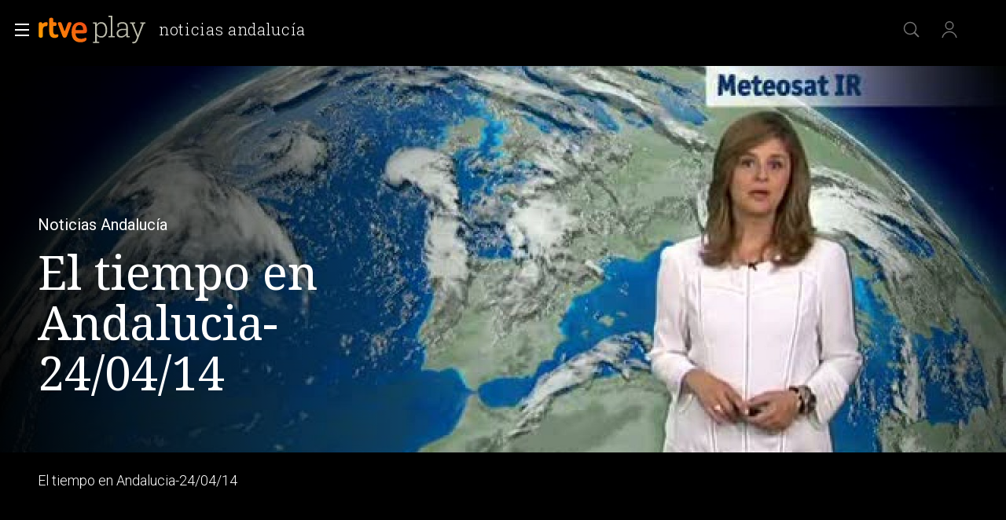

--- FILE ---
content_type: application/javascript; charset=utf-8
request_url: https://js2.rtve.es/pages/pf-programas-tve/1.42.8/js/gigyaManager.js
body_size: 4094
content:
!function(e){"use strict";e.config({paths:{amdGigya:"https://users.rtve.es/js/gigya.js?apikey="+window.RTVE.gigyaApiKey},shim:{amdGigya:{init:function(){return{gigya:gigya,SUCCESS:0}}}}})}(requirejs),define("gigyaManager",["vendor/jquery","amdGigya","gtmLoader"],function(e,o,i){var r={},n={target:"ADULT",cont_reproduction:!0,trailer_reproduction:!0,default_lang:"ES",subtitles:!1,downloads_lang:"ES",low_data_mobile:!1,low_data_all:!1},s={name:"infantil",avatar:"https://img2.rtve.es/css/moviles/i/rtveplay/infantil/inf_avatar1.png",target:"CHILD",cont_reproduction:!0,trailer_reproduction:!0,default_lang:"ES",subtitles:!1,downloads_lang:"ES",low_data_mobile:!1,low_data_all:!1};r.logout=function(){t.accounts.logout()},r.deleteCookies=function(){f("Username",null,{path:"/",domain:".rtve.es",expires:0,sameSite:"none",secure:!0}),f("UIDSignature",null,{path:"/",domain:".rtve.es",expires:0,sameSite:"none",secure:!0}),f("UIDSignatureTimestamp",null,{path:"/",domain:".rtve.es",expires:0,sameSite:"none",secure:!0}),f("CHILD",null,{path:"/",domain:".rtve.es",expires:0,sameSite:"none",secure:!0}),f("jwt_rtve",null,{path:"/",domain:".rtve.es",expires:0,sameSite:"none",secure:!0})},r.setUserVariables=function(e){window.RTVE.user.enabledNotifications=1==e.data.enabledNotifications,window.RTVE.user.isLogged=!0,window.RTVE.user.UID=e.UID,window.RTVE.user.isSubscribedPlay=void 0!==e.data.ott&&1==e.data.ott.activeSubscription,e.profile=e.profile||{};var o,i={id:e.UID,name:e.profile.nickname,avatar:e.profile.photoURL,target:"ADULT"},r=n,s=u("r_prID");if(e&&e.data&&e.data.userProfiles&&s&&(s=decodeURIComponent(s),s=g(s),o=e.data.userProfiles.find(function(e){return e.id===s})),o){Object.assign(r,o);var t=["cont_reproduction","trailer_reproduction","subtitles"];for(var a in t)"enabled"===r[t[a]]?r[t[a]]=!0:r[t[a]]=!1}else Object.assign(r,i);window.RTVE.user.profile=r,(e.data.personalization||"undefined"!=typeof OnetrustActiveGroups&&-1!==OnetrustActiveGroups.indexOf("C006"))&&(window.RTVE.user.acceptPersonalization=!0,window.RTVE.user.recomsysProfileUID=w(window.RTVE.user.profile.id)),(e.data.personalization||"undefined"!=typeof OnetrustActiveGroups&&-1!==OnetrustActiveGroups.indexOf("C008"))&&(window.RTVE.user.acceptProfiling=!0),console.log("User variables setted")},r.changeToProfile=function(o,i,n){r.refreshCookies(function(s,t){this.getProfiles(function(s){"CHILD"===o?this.existsPin(function(o){o&&o.exists?this.changeToChildProfile(s,i,n):(e("body").append('<div class="gridBox userBox popup" id="userBox"><span class="ico close" role="button" aria-label="Cerrar este aviso"><span class="rtve-icons">Cerrar</span></span><div class="codeConnect" id="codeConnect" style="display: none;"><div class="aviso OK"><p>Mensaje OK</p></div></div><div class="formBox optionsBox myNav" id="myNav"><span class="codebox textbox"><input autocomplete="off" type="text" id="pin-parental-code" class="valid code showPH" tabindex="0" placeholder="Introduce aquí tu pin parental" maxlength="4" size="8"><span class="error-msg" style="display: none;">Mensaje de error</span></span><span class="butt envio disabled" id="submit-code"><button type="button" id="submit-define-pin-parental">Enviar</button></span></div></div>'),e("body").addClass("blockScreen"),e("body .gridBox.userBox.popup .ico.close").on("click",function(){e("body").removeClass("blockScreen"),e("body .gridBox.userBox.popup").remove()}),e("#submit-define-pin-parental").on("click",function(){var o=e("#pin-parental-code").val();if(!/^\d{4}$/.test(o))return void e(".error-msg").text("El pin parental debe tener 4 dígitos.").show();r.refreshCookies(function(r,t){if(r)return console.warn(r);definePin(function(o){o&&"OK"===o.status?(e(".modal-overlay").remove(),e("body").removeClass("blockScreen"),changeToChildProfile(s,i,n)):e(".error-msg").text("Se ha producido un error. Por favor, inténtalo de nuevo.").show()},function(o){console.log("[GIGYAMANAGER] Error defining parental pin: "+JSON.stringify(o)),e(".error-msg").text("Se ha producido un error. Por favor, inténtalo de nuevo.").show()},o)})}))},function(e){console.log("[GIGYAMANAGER] Error checking parental pin existence: "+JSON.stringify(e))}):(e("body").append('<div class="gridBox userBox popup" id="userBox"><span class="ico close" role="button" aria-label="Cerrar este aviso"><span class="rtve-icons">Cerrar</span></span><div class="codeConnect" id="codeConnect" style="display: none;"><div class="aviso OK"><p>Mensaje OK</p></div></div><div class="formBox optionsBox myNav" id="myNav"><span class="codebox textbox"><input autocomplete="off" type="password" id="pin-parental-code" class="valid code showPH" tabindex="0" placeholder="Introduce aquí tu pin parental" maxlength="4" size="8"><span class="error-msg" style="display: none;">Mensaje de error</span></span><span class="butt envio disabled" id="submit-code"><button type="button" id="submit-define-pin-parental">Enviar</button></span></div></div>'),e("body").addClass("blockScreen"),e("body .gridBox.userBox.popup .ico.close").on("click",function(){e("body").removeClass("blockScreen"),e("body .gridBox.userBox.popup").remove()}),e("#submit-define-pin-parental").on("click",function(){var o=e("#pin-parental-code").val();r.refreshCookies(function(r,t){if(r)return console.warn(r);checkPin(function(o){o&&o.valid?(e(".modal-overlay").remove(),e("body").removeClass("blockScreen"),changeToAdultProfile(s,i,n)):e(".error-msg").text("El pin introducido no es correcto.").show()},function(o){console.log("[GIGYAMANAGER] Error checking parental pin: "+JSON.stringify(o)),e(".error-msg").text("El pin introducido no es correcto.").show()},o)})}))},function(e){console.log('[GIGYAMANAGER] Error getting profiles list for user "'+window.RTVE.user.UID+'": '+JSON.stringify(e))})})},setActiveProfile=function(e){e?(window.RTVE.user.profile=e,f("r_prID",w(window.RTVE.user.profile.id),{path:"/",domain:".rtve.es",sameSite:"none",secure:!0}),window.RTVE.user.acceptPersonalization&&(window.RTVE.user.recomsysProfileUID=w(e.id))):console.log("Error activating profile. No profile defined")},addProfile=function(o,i,r){e.ajax({method:"POST",url:window.RTVE.sDomain+"/usuarios/services/addProfile",data:o,xhrFields:{withCredentials:!0},timeout:5e3,success:function(e){i(e)},error:function(e){r(e)}})},changeToChildProfile=function(e,o,i){var r=e.find(function(e){return"CHILD"===e.target&&"infantil"===e.name}),n=s;r?(Object.assign(n,r),this.setActiveProfile(n),o()):this.addProfile(n,function(e){e&&e.profileId?(n.id=e.profileId,this.setActiveProfile(n),o()):(console.log('[GIGYAMANAGER] Error creating profile "infantil": '+JSON.stringify(e)),i())},function(e){console.log('[GIGYAMANAGER] Error creating profile "infantil": '+JSON.stringify(e)),i()})},changeToAdultProfile=function(e,o,i){var r=e.find(function(e){return e.id===window.RTVE.user.UID}),s=n;r?(Object.assign(s,r),this.setActiveProfile(s),o()):(console.log("[GIGYAMANAGER] Error getting default profile: "+window.RTVE.user.UID),i())},getProfiles=function(o,i){e.ajax({method:"GET",url:window.RTVE.sDomain+"/usuarios/services/getProfiles",xhrFields:{withCredentials:!0},timeout:5e3,success:function(e){o(e)},error:function(e){i(e)}})},definePin=function(o,i,r){e.ajax({method:"POST",url:window.RTVE.sDomain+"/usuarios/services/define-pin",data:{parentalPin:r},xhrFields:{withCredentials:!0},timeout:5e3,success:function(e){e.status="OK",o(e)},error:function(e){i(e)}})},existsPin=function(o,i){e.ajax({method:"GET",url:window.RTVE.sDomain+"/usuarios/services/exists-pin",xhrFields:{withCredentials:!0},timeout:5e3,success:function(e){o(e)},error:function(e){i(e)}})},checkPin=function(o,i,r){e.ajax({method:"GET",url:window.RTVE.sDomain+"/usuarios/services/check-pin?parentalPin="+r,xhrFields:{withCredentials:!0},timeout:5e3,success:function(e){o(e)},error:function(e){i(e)}})},getNowUnixTimeSec=function(){var e=new Date;return Math.floor(e.getTime()/1e3)+1},r.refreshCookies=function(e,o){var i="number"==typeof o&&o>180?o:180;window.RTVE.user.isSubscribedPlay&&"number"==typeof o?t.accounts.getAccountInfo({callback:function(o){0===o.errorCode?(f("UIDSignature",w(o.UIDSignature),{path:"/",domain:".rtve.es",sameSite:"none",secure:!0}),f("UIDSignatureTimestamp",o.signatureTimestamp,{path:"/",domain:".rtve.es",sameSite:"none",secure:!0}),t.accounts.getJWT({callback:function(o){0===o.errorCode?e(null,o):e(new Error("Error on refresh cookies: "+o.errorCode),null)},expiration:i})):e(new Error("Error on refresh cookies: "+o.errorCode),null)}}):"number"==typeof o||!window.RTVE.JWT.lastResp||getNowUnixTimeSec()>window.RTVE.JWT.lastTime+120?t.accounts.getJWT({callback:function(i){0===i.errorCode?(void 0===o&&(f("jwt_rtve",i.id_token,{path:"/",domain:".rtve.es",sameSite:"none",secure:!0}),window.RTVE.JWT.lastResp=i,window.RTVE.JWT.lastTime=getNowUnixTimeSec()),e(null,i)):e(new Error("Error on refresh cookies: "+i.errorCode),null)},expiration:i}):e(null,window.RTVE.JWT.lastResp)},r.showLogin=function(){t.accounts.showScreenSet({screenSet:"RTVE-RegistrationLogin-Play",startScreen:"gigya-login-screen",lang:"es"})},r.showRegister=function(){t.accounts.showScreenSet({screenSet:"RTVE-RegistrationLogin-Play",startScreen:"gigya-register-screen",lang:"es"})},r.userAlreadyLogged=function(){return!!d},r.showStatus=function(){console.log("gigyaManagerRtve ok")},r.getHistoricIds=function(o,i,r){var n=window.RTVE.user.profile.id!==window.RTVE.user.UID?"&profileId="+window.RTVE.user.profile.id:"";e.ajax({method:"GET",url:window.RTVE.sDomain+"/usuarios/services/getHistoricIds?historic_array="+o+n,xhrFields:{withCredentials:!0},timeout:5e3,success:function(e){i(e)},error:function(e){r(e)}})},r.resumeHistoricId=function(o,i,r){var n=window.RTVE.user.profile.id!==window.RTVE.user.UID?"?profileId="+window.RTVE.user.profile.id:"";e.ajax({method:"GET",url:window.RTVE.sDomain+"/usuarios/services/resumeHistoricId/"+o+n,xhrFields:{withCredentials:!0},timeout:5e3,success:function(e){i(e)},error:function(e){r(e)}})},r.addMediaToList=function(o,i,r){var n=window.RTVE.user.profile.id!==window.RTVE.user.UID?"?profileId="+window.RTVE.user.profile.id:"";e.ajax({method:"POST",url:window.RTVE.sDomain+"/usuarios/services/addToList"+n,data:{idList:window.RTVE.user.profile.id,item:{id:o.mediaID,tipology:o.mediaType}},xhrFields:{withCredentials:!0},timeout:5e3,success:function(e){i(e)},error:function(e){r(e)}})},r.getSpecificList=function(o,i,r,n){var s=window.RTVE.user.profile.id!==window.RTVE.user.UID?"&profileId="+window.RTVE.user.profile.id:"",t=i||1,a=i?window.RTVE.sDomain+"/usuarios/services/myLists/"+o+"/ids?size=60&page="+t+s:window.RTVE.sDomain+"/usuarios/services/myLists/"+o+"/ids?size=60"+s;window.isPFProgramas&&(a+="&programRef="+window.isPFProgramas),e.ajax({method:"GET",url:a,xhrFields:{withCredentials:!0},timeout:5e3,success:function(e){r(e)},error:function(e){n(e)}})},r.delMediaFromList=function(o,i,r){var n=window.RTVE.user.profile.id!==window.RTVE.user.UID?"?profileId="+window.RTVE.user.profile.id:"";e.ajax({method:"POST",url:window.RTVE.sDomain+"/usuarios/services/delFromList"+n,data:{idList:window.RTVE.user.profile.id,cmsId:o.mediaID,tipology:o.mediaType},xhrFields:{withCredentials:!0},timeout:5e3,success:function(e){i(e)},error:function(e){r(e)}})},r.addProgramToFavourite=function(o,i,r){var n=window.RTVE.user.profile.id!==window.RTVE.user.UID?"?profileId="+window.RTVE.user.profile.id:"";e.ajax({method:"POST",url:window.RTVE.sDomain+"/usuarios/services/addFavorites"+n,data:{program:o},xhrFields:{withCredentials:!0},timeout:5e3,success:function(e){i(e)},error:function(e){r(e)}})},r.getFavourites=function(o,i,r){var n=window.RTVE.user.profile.id!==window.RTVE.user.UID?"&profileId="+window.RTVE.user.profile.id:"",s=o||1,t=o?window.RTVE.sDomain+"/usuarios/services/myFavorites?size=60&page="+s+n:window.RTVE.sDomain+"/usuarios/services/myFavorites?size=60"+n;e.ajax({method:"GET",url:t,xhrFields:{withCredentials:!0},timeout:5e3,success:function(e){i(e)},error:function(e){r(e)}})},r.getFavouritesById=function(o,i,r){var n=window.RTVE.user.profile.id!==window.RTVE.user.UID?"&profileId="+window.RTVE.user.profile.id:"",s=window.RTVE.sDomain+"/usuarios/services/myFavoritesIds?favorites_array="+o+n;e.ajax({method:"GET",url:s,xhrFields:{withCredentials:!0},timeout:5e3,success:function(e){i(e)},error:function(e){r(e)}})},r.getSpecificListById=function(o,i,r,n,s){var t=window.RTVE.user.profile.id!==window.RTVE.user.UID?"&profileId="+window.RTVE.user.profile.id:"",a=window.RTVE.sDomain+"/usuarios/services/myLists/"+o+"/ids?tipology="+r+"&contents_array="+i+t;e.ajax({method:"GET",url:a,xhrFields:{withCredentials:!0},timeout:5e3,success:function(e){n(e)},error:function(e){s(e)}})},r.delProgramFromFavourites=function(o,i,r){var n=window.RTVE.user.profile.id!==window.RTVE.user.UID?"?profileId="+window.RTVE.user.profile.id:"";e.ajax({method:"POST",url:window.RTVE.sDomain+"/usuarios/services/delFavorites"+n,data:{program:o},xhrFields:{withCredentials:!0},timeout:5e3,success:function(e){i(e)},error:function(e){r(e)}})},r.delMediaFromKeepWatching=function(o,i,r){var n=window.RTVE.user.profile.id!==window.RTVE.user.UID?"?profileId="+window.RTVE.user.profile.id:"";e.ajax({method:"GET",url:window.RTVE.sDomain+"/usuarios/services/deleteHistoric/"+o+n,xhrFields:{withCredentials:!0},timeout:5e3,success:function(e){i(e)},error:function(e){r(e)}})},r.setHistoricIds=function(o,i,r){var n=window.RTVE.user.profile.id!==window.RTVE.user.UID?"?profileId="+window.RTVE.user.profile.id:"";e.ajax({method:"POST",url:window.RTVE.sDomain+"/usuarios/services/setHistoric"+n,data:o,xhrFields:{withCredentials:!0},success:function(e){i(e)},error:function(e){r(e)}})},window.GigyaManagerRTVE=r,window.RTVE=window.RTVE||{},window.RTVE.user=window.RTVE.user||{},window.RTVE.JWT=window.RTVE.JWT||{};var t;try{t=o.gigya}catch(o){return console.error("Gigya not loaded: "+o.message),window.RTVE.user.isLogged=!1,void e("body").trigger("nologado")}var a,d=null,c=function(){r.deleteCookies(),t.accounts.getAccountInfo({callback:l}),t.socialize.addEventHandlers({onLogin:function(){t.accounts.getAccountInfo({callback:l})},onLogout:function(){f("UID",null,{path:"/",domain:".rtve.es",expires:0,sameSite:"none",secure:!0}),f("r_prID",null,{path:"/",domain:".rtve.es",expires:0,sameSite:"none",secure:!0}),location.reload()}})},l=function(o){if(0===o.errorCode){if(!u("UID")){var i=new Date(o.time);t.accounts.setAccountInfo({data:{lastAccessTimestamp:i.getTime("en-US",{timeZone:"Europe/Madrid"}),lastAccess:i.toISOString("en-US",{timeZone:"Europe/Madrid"})}})}f("UID",w(o.UID),{path:"/",domain:".rtve.es",sameSite:"none",secure:!0}),r.setUserVariables(o),window.RTVE.user.profile&&f("r_prID",w(window.RTVE.user.profile.id),{path:"/",domain:".rtve.es",sameSite:"none",secure:!0}),e("body").addClass("logado"),e("body").trigger("logado",[r,o])}else window.RTVE.user.isLogged=!1,e("body").removeClass("logado"),e("body").trigger("nologado")},u=function(e){var o=document.cookie.match("(^|;)\\s*"+e+"\\s*=\\s*([^;]+)");return o&&o.pop()||""},f=function(e,o,i){i=i||{},null===o&&(o="",i.expires=-1);var r="",n=i.expires,s="number"==typeof n;if(n&&(s||n instanceof Date)){var t;s?(t=new Date,t.setTime(t.getTime()+24*n*60*60*1e3)):t=n,r="; expires="+t.toUTCString()}var a=i.path?"; path="+i.path:"",d=i.domain?"; domain="+i.domain:"",c=i.secure?"; secure":"",l=i.sameSite?"; samesite="+i.sameSite:"",u=e+"="+encodeURIComponent(o),f=[u,r,a,d,c,l].join("");document.cookie=f},p="ABCDEFGHIJKLMNOPQRSTUVWXYZabcdefghijklmnopqrstuvwxyz0123456789+/=",w=function(e){var o="",i=null,r=null,n=null,s=null,t=null,a=null,d=null,c=0;e=m(e);for(var l=e.length;c<l;)i=e.charCodeAt(c++),r=e.charCodeAt(c++),n=e.charCodeAt(c++),s=i>>2,t=(3&i)<<4|r>>4,a=(15&r)<<2|n>>6,d=63&n,isNaN(r)?(a=64,d=64):isNaN(n)&&(d=64),o+=p.charAt(s)+p.charAt(t)+p.charAt(a)+p.charAt(d);return o},g=function(e){var o="",i=null,r=null,n=null,s=null,t=null,a=null,d=null,c=0;e=e.replace(/[^A-Za-z0-9\+\/\=]/g,"");for(var l=e.length;c<l;)s=p.indexOf(e.charAt(c++)),t=p.indexOf(e.charAt(c++)),a=p.indexOf(e.charAt(c++)),d=p.indexOf(e.charAt(c++)),i=s<<2|t>>4,r=(15&t)<<4|a>>2,n=(3&a)<<6|d,o+=String.fromCharCode(i),64!==a&&(o+=String.fromCharCode(r)),64!==d&&(o+=String.fromCharCode(n));return h(o)},m=function(e){e=e.replace(/\x0d\x0a/g,"\n");var o="",i=null,r=null,n=e.length;for(r=0;r<n;r++)i=e.charCodeAt(r),o+=i<128?String.fromCharCode(i):i>127&&i<2048?String.fromCharCode(i>>6|192)+String.fromCharCode(63&i|128):String.fromCharCode(i>>12|224)+String.fromCharCode(i>>6&63|128)+String.fromCharCode(63&i|128);return o},h=function(e){for(var o="",i=0,r=null,n=null,s=null,t=e.length;i<t;)r=e.charCodeAt(i),r<128?(o+=String.fromCharCode(r),i++):r>191&&r<224?(n=e.charCodeAt(i+1),o+=String.fromCharCode((31&r)<<6|63&n),i+=2):(n=e.charCodeAt(i+1),s=e.charCodeAt(i+2),o+=String.fromCharCode((15&r)<<12|(63&n)<<6|63&s),i+=3);return o},v=function(){var o=e("#open_users .usersBox .myPerfBox");0==o.length&&(o=e('<li class="myPerfBox"><a class="icon-label change"><span class="rtve-icons"></span><strong>Cambiar a</strong></a></li>'),e("#open_users .usersBox").prepend(o)),"ADULT"===window.RTVE.user.profile.target?(o.find(".change strong").text("Cambiar a INFANTIL"),o.off("click"),o.on("click",function(){r.changeToProfile("CHILD",function(){v(),e("body").trigger("changeProfile")},function(){console.log("[GIGYAMANAGER] Error on setChangeProfile from ADULT.")})})):(o.find(".change strong").text("Cambiar a ADULTO"),o.off("click"),o.on("click",function(){r.changeToProfile("ADULT",function(){v(),e("body").trigger("changeProfile")},function(){console.log("[GIGYAMANAGER] Error on setChangeProfile from CHILD.")})}))};return e(function(){e("body").on("logado",function(o,r,n){a&&clearTimeout(a),i.loadGTM(window,document,"script","dataLayer",window.RTVE.uidtm),e("#open_users").removeClass("JSfree"),d=n.profile.nickname,e(".users strong").text(d);var s=e("body").data("locale");void 0===n.data.ott&&"ES"===s&&v(),e("#open_users").addClass("active"),e("#open_users.active > a.users").addClass("blind"),e("#open_users.active > a.users").click(function(o){o.stopImmediatePropagation(),e("body").toggleClass("open_users"),e(this).toggleClass("active"),e(this).nextAll(".blindBox").toggleClass("be_on")}),e("#open_users.active > a.users").attr("href","#")}),e("body").on("nologado",function(o,n){a&&clearTimeout(a),i.loadGTM(window,document,"script","dataLayer",window.RTVE.uidtm),e("#open_users").removeClass("JSfree"),e(".mainheader .services").on("click","#open_users:not(.active) .users",function(e){if(e.preventDefault(),e.stopPropagation(),window.RTVE&&window.RTVE.loginQRUA&&window.RTVE.loginQRUA.includes(navigator.userAgent)){var o=encodeURIComponent(window.location.href);window.location.href=window.RTVE.sDomain+"/usuarios/acceso/login-qr/?callbackUrl="+o}else r.showLogin()})}),c(),a=setTimeout(function(){console.log("Gigya not detected after 5s. Triggering event..."),e("body").trigger("nologado")},5e3)}),r});

--- FILE ---
content_type: application/javascript; charset=UTF-8
request_url: https://dev.visualwebsiteoptimizer.com/j.php?a=864486&u=https%3A%2F%2Fwww.rtve.es%2Fplay%2Fvideos%2Fnoticias-andalucia%2Ftiempo-andalucia-24-04-14%2F2528739%2F&vn=2.1&x=true
body_size: 12206
content:
(function(){function _vwo_err(e){function gE(e,a){return"https://dev.visualwebsiteoptimizer.com/ee.gif?a=864486&s=j.php&_cu="+encodeURIComponent(window.location.href)+"&e="+encodeURIComponent(e&&e.message&&e.message.substring(0,1e3)+"&vn=")+(e&&e.code?"&code="+e.code:"")+(e&&e.type?"&type="+e.type:"")+(e&&e.status?"&status="+e.status:"")+(a||"")}var vwo_e=gE(e);try{typeof navigator.sendBeacon==="function"?navigator.sendBeacon(vwo_e):(new Image).src=vwo_e}catch(err){}}try{var extE=0,prevMode=false;window._VWO_Jphp_StartTime = (window.performance && typeof window.performance.now === 'function' ? window.performance.now() : new Date().getTime());;;(function(){window._VWO=window._VWO||{};var aC=window._vwo_code;if(typeof aC==='undefined'){window._vwo_mt='dupCode';return;}if(window._VWO.sCL){window._vwo_mt='dupCode';window._VWO.sCDD=true;try{if(aC){clearTimeout(window._vwo_settings_timer);var h=document.querySelectorAll('#_vis_opt_path_hides');var x=h[h.length>1?1:0];x&&x.remove();}}catch(e){}return;}window._VWO.sCL=true;;window._vwo_mt="live";var localPreviewObject={};var previewKey="_vis_preview_"+864486;var wL=window.location;;try{localPreviewObject[previewKey]=window.localStorage.getItem(previewKey);JSON.parse(localPreviewObject[previewKey])}catch(e){localPreviewObject[previewKey]=""}try{window._vwo_tm="";var getMode=function(e){var n;if(window.name.indexOf(e)>-1){n=window.name}else{n=wL.search.match("_vwo_m=([^&]*)");n=n&&atob(decodeURIComponent(n[1]))}return n&&JSON.parse(n)};var ccMode=getMode("_vwo_cc");if(window.name.indexOf("_vis_heatmap")>-1||window.name.indexOf("_vis_editor")>-1||ccMode||window.name.indexOf("_vis_preview")>-1){try{if(ccMode){window._vwo_mt=decodeURIComponent(wL.search.match("_vwo_m=([^&]*)")[1])}else if(window.name&&JSON.parse(window.name)){window._vwo_mt=window.name}}catch(e){if(window._vwo_tm)window._vwo_mt=window._vwo_tm}}else if(window._vwo_tm.length){window._vwo_mt=window._vwo_tm}else if(location.href.indexOf("_vis_opt_preview_combination")!==-1&&location.href.indexOf("_vis_test_id")!==-1){window._vwo_mt="sharedPreview"}else if(localPreviewObject[previewKey]){window._vwo_mt=JSON.stringify(localPreviewObject)}if(window._vwo_mt!=="live"){;if(typeof extE!=="undefined"){extE=1}if(!getMode("_vwo_cc")){(function(){var cParam='';try{if(window.VWO&&window.VWO.appliedCampaigns){var campaigns=window.VWO.appliedCampaigns;for(var cId in campaigns){if(campaigns.hasOwnProperty(cId)){var v=campaigns[cId].v;if(cId&&v){cParam='&c='+cId+'-'+v+'-1';break;}}}}}catch(e){}var prevMode=false;_vwo_code.load('https://dev.visualwebsiteoptimizer.com/j.php?mode='+encodeURIComponent(window._vwo_mt)+'&a=864486&f=1&u='+encodeURIComponent(window._vis_opt_url||document.URL)+'&eventArch=true'+'&x=true'+cParam,{sL:window._vwo_code.sL});if(window._vwo_code.sL){prevMode=true;}})();}else{(function(){window._vwo_code&&window._vwo_code.finish();_vwo_ccc={u:"/j.php?a=864486&u=https%3A%2F%2Fwww.rtve.es%2Fplay%2Fvideos%2Fnoticias-andalucia%2Ftiempo-andalucia-24-04-14%2F2528739%2F&vn=2.1&x=true"};var s=document.createElement("script");s.src="https://app.vwo.com/visitor-behavior-analysis/dist/codechecker/cc.min.js?r="+Math.random();document.head.appendChild(s)})()}}}catch(e){var vwo_e=new Image;vwo_e.src="https://dev.visualwebsiteoptimizer.com/ee.gif?s=mode_det&e="+encodeURIComponent(e&&e.stack&&e.stack.substring(0,1e3)+"&vn=");aC&&window._vwo_code.finish()}})();
;;window._vwo_cookieDomain="rtve.es";;;;_vwo_surveyAssetsBaseUrl="https://cdn.visualwebsiteoptimizer.com/";;if(prevMode){return}if(window._vwo_mt === "live"){window.VWO=window.VWO||[];window._vwo_acc_id=864486;window.VWO._=window.VWO._||{};;;window.VWO.visUuid="D28DFDC78E2AAD65C7A8041C8020A8272|50c3a9b6199e68faae7a470decb86d69";
;_vwo_code.sT=_vwo_code.finished();(function(c,a,e,d,b,z,g,sT){if(window.VWO._&&window.VWO._.isBot)return;const cookiePrefix=window._vwoCc&&window._vwoCc.cookiePrefix||"";const useLocalStorage=sT==="ls";const cookieName=cookiePrefix+"_vwo_uuid_v2";const escapedCookieName=cookieName.replace(/([.*+?^${}()|[\]\\])/g,"\\$1");const cookieDomain=g;function getValue(){if(useLocalStorage){return localStorage.getItem(cookieName)}else{const regex=new RegExp("(^|;\\s*)"+escapedCookieName+"=([^;]*)");const match=e.cookie.match(regex);return match?decodeURIComponent(match[2]):null}}function setValue(value,days){if(useLocalStorage){localStorage.setItem(cookieName,value)}else{e.cookie=cookieName+"="+value+"; expires="+new Date(864e5*days+ +new Date).toGMTString()+"; domain="+cookieDomain+"; path=/"}}let existingValue=null;if(sT){const cookieRegex=new RegExp("(^|;\\s*)"+escapedCookieName+"=([^;]*)");const cookieMatch=e.cookie.match(cookieRegex);const cookieValue=cookieMatch?decodeURIComponent(cookieMatch[2]):null;const lsValue=localStorage.getItem(cookieName);if(useLocalStorage){if(lsValue){existingValue=lsValue;if(cookieValue){e.cookie=cookieName+"=; expires=Thu, 01 Jan 1970 00:00:01 GMT; domain="+cookieDomain+"; path=/"}}else if(cookieValue){localStorage.setItem(cookieName,cookieValue);e.cookie=cookieName+"=; expires=Thu, 01 Jan 1970 00:00:01 GMT; domain="+cookieDomain+"; path=/";existingValue=cookieValue}}else{if(cookieValue){existingValue=cookieValue;if(lsValue){localStorage.removeItem(cookieName)}}else if(lsValue){e.cookie=cookieName+"="+lsValue+"; expires="+new Date(864e5*366+ +new Date).toGMTString()+"; domain="+cookieDomain+"; path=/";localStorage.removeItem(cookieName);existingValue=lsValue}}a=existingValue||a}else{const regex=new RegExp("(^|;\\s*)"+escapedCookieName+"=([^;]*)");const match=e.cookie.match(regex);a=match?decodeURIComponent(match[2]):a}-1==e.cookie.indexOf("_vis_opt_out")&&-1==d.location.href.indexOf("vwo_opt_out=1")&&(window.VWO.visUuid=a),a=a.split("|"),b=new Image,g=window._vis_opt_domain||c||d.location.hostname.replace(/^www\./,""),b.src="https://dev.visualwebsiteoptimizer.com/eu01/v.gif?cd="+(window._vis_opt_cookieDays||0)+"&a=864486&d="+encodeURIComponent(d.location.hostname.replace(/^www\./,"") || c)+"&u="+a[0]+"&h="+a[1]+"&t="+z,d.vwo_iehack_queue=[b],setValue(a.join("|"),366)})("rtve.es",window.VWO.visUuid,document,window,0,_vwo_code.sT,"rtve.es","false"||null);
;clearTimeout(window._vwo_settings_timer);window._vwo_settings_timer=null;;;;;var vwoCode=window._vwo_code;if(vwoCode.filterConfig&&vwoCode.filterConfig.filterTime==="balanced"){vwoCode.removeLoaderAndOverlay()}var vwo_CIF=false;var UAP=false;;;var _vwo_style=document.getElementById('_vis_opt_path_hides'),_vwo_css=(vwoCode.hide_element_style?vwoCode.hide_element_style():'{opacity:0 !important;filter:alpha(opacity=0) !important;background:none !important;transition:none !important;}')+':root {--vwo-el-opacity:0 !important;--vwo-el-filter:alpha(opacity=0) !important;--vwo-el-bg:none !important;--vwo-el-ts:none !important;}',_vwo_text=window._vwo_code.sL ? '' : "" + _vwo_css;if (_vwo_style) { var e = _vwo_style.classList.contains("_vis_hide_layer") && _vwo_style; if (UAP && !UAP() && vwo_CIF && !vwo_CIF()) { e ? e.parentNode.removeChild(e) : _vwo_style.parentNode.removeChild(_vwo_style) } else { if (e) { var t = _vwo_style = document.createElement("style"), o = document.getElementsByTagName("head")[0], s = document.querySelector("#vwoCode"); t.setAttribute("id", "_vis_opt_path_hides"), s && t.setAttribute("nonce", s.nonce), t.setAttribute("type", "text/css"), o.appendChild(t) } if (_vwo_style.styleSheet) _vwo_style.styleSheet.cssText = _vwo_text; else { var l = document.createTextNode(_vwo_text); _vwo_style.appendChild(l) } e ? e.parentNode.removeChild(e) : _vwo_style.removeChild(_vwo_style.childNodes[0])}};window.VWO.ssMeta = { enabled: 0, noSS: 0 };;;VWO._=VWO._||{};window._vwo_clicks=false;VWO._.allSettings=(function(){return{dataStore:{campaigns:{74:{"status":"RUNNING","combs":{"1":1},"name":"Prueba acceso login\/registro (login)","globalCode":[],"urlRegex":".*","segment_code":"true","mt":{"2":"16038899","1":"16038896"},"multiple_domains":0,"ibe":1,"pc_traffic":100,"triggers":[16038893],"metrics":[{"metricId":0,"id":1,"type":"g"},{"metricId":0,"id":2,"type":"g"}],"clickmap":0,"ss":null,"cEV":1,"stag":0,"ep":1752143567000,"version":6,"goals":{"2":{"identifier":"vwo_dom_click","url":"#gigya-login-form > div.gigya-layout-row.with-divider > div.gigya-layout-cell.responsive.with-site-login > div.gigya-composite-control.gigya-composite-control-submit > input","mca":true,"type":"CUSTOM_GOAL"},"1":{"identifier":"vwo_dom_click","url":["open_users"],"mca":true,"type":"CUSTOM_GOAL"}},"comb_n":{"1":"website"},"exclude_url":"","type":"INSIGHTS_FUNNEL","manual":false,"id":74,"sections":{"1":{"triggers":[],"globalWidgetSnippetIds":{"1":[]},"path":"","variations":{"1":[]}}}}, 80:{"status":"RUNNING","combs":[],"name":"Click verificar código (By VWO Support) Report","globalCode":[],"urlRegex":".*","segment_code":"true","mt":{"1":"16050308"},"multiple_domains":0,"ibe":1,"pc_traffic":100,"triggers":[16050305],"metrics":[{"metricId":1605797,"id":1,"type":"m"}],"clickmap":0,"ss":null,"cEV":1,"stag":0,"ep":1752165643000,"version":2,"goals":{"1":{"identifier":"vwo_dom_click","url":["gigya-input-submit"],"mca":false,"type":"CUSTOM_GOAL"}},"comb_n":[],"exclude_url":"","type":"INSIGHTS_METRIC","manual":false,"id":80,"sections":{"1":{"triggers":[],"path":"","variations":[]}}}, 98:{"status":"RUNNING","combs":{"1":1},"name":"Prueba acceso login\/registro (login) (Audiencia segmentada)","globalCode":[],"urlRegex":".*","segment_code":"(_vwo_s().f_b(_vwo_s().gC('UID')))","mt":{"2":"16709082","1":"16709079"},"multiple_domains":0,"ibe":1,"pc_traffic":100,"triggers":[16709076],"metrics":[{"metricId":0,"id":1,"type":"g"},{"metricId":0,"id":2,"type":"g"}],"clickmap":0,"ss":null,"stag":0,"ep":1753697708000,"version":8,"goals":{"2":{"identifier":"vwo_dom_click","url":"#gigya-login-form > div.gigya-layout-row.with-divider > div.gigya-layout-cell.responsive.with-site-login > div.gigya-composite-control.gigya-composite-control-submit > input","mca":true,"type":"CUSTOM_GOAL"},"1":{"identifier":"vwo_dom_click","url":["open_users"],"mca":true,"type":"CUSTOM_GOAL"}},"comb_n":{"1":"website"},"exclude_url":"","type":"INSIGHTS_FUNNEL","manual":false,"id":98,"sections":{"1":{"triggers":[],"globalWidgetSnippetIds":{"1":[]},"path":"","variations":{"1":[]}}}}, 68:{"status":"RUNNING","combs":[],"name":"Click verificar código Report","globalCode":[],"urlRegex":".*","segment_code":"true","mt":{"1":"16008332"},"multiple_domains":0,"ibe":1,"pc_traffic":100,"triggers":[16008329],"metrics":[{"metricId":1602230,"id":1,"type":"m"}],"clickmap":0,"ss":null,"cEV":1,"stag":0,"ep":1752068663000,"version":2,"goals":{"1":{"identifier":"vwo_dom_click","url":"VERIFICAR","mca":false,"type":"CUSTOM_GOAL"}},"comb_n":[],"exclude_url":"","type":"INSIGHTS_METRIC","manual":false,"id":68,"sections":{"1":{"triggers":[],"path":"","variations":[]}}}, 64:{"status":"RUNNING","combs":{"1":1},"name":"Embudo crear cuenta (verificar = path)","globalCode":[],"urlRegex":".*","segment_code":"true","mt":{"4":"16708365","1":"16708356","2":"16708359","3":"16708362"},"multiple_domains":0,"ibe":1,"pc_traffic":100,"triggers":[15962054],"metrics":[{"metricId":0,"id":1,"type":"g"},{"metricId":0,"id":2,"type":"g"},{"metricId":0,"id":3,"type":"g"},{"metricId":0,"id":4,"type":"g"}],"clickmap":0,"ss":null,"cEV":1,"stag":0,"ep":1751974735000,"version":2,"goals":{"4":{"identifier":"vwo_dom_click","url":"#gigya-otp-update-form > div:nth-child(3) > div.gigya-composite-control.gigya-composite-control-submit > input","mca":true,"type":"CUSTOM_GOAL"},"1":{"identifier":"vwo_dom_click","url":["icon.progressBar.play"],"mca":true,"type":"CUSTOM_GOAL"},"2":{"identifier":"vwo_dom_click","url":["btn-register"],"mca":true,"type":"CUSTOM_GOAL"},"3":{"identifier":"vwo_dom_click","url":"#register-site-login > div.gigya-composite-control.gigya-composite-control-submit > input","mca":true,"type":"CUSTOM_GOAL"}},"comb_n":{"1":"website"},"exclude_url":"","type":"INSIGHTS_FUNNEL","manual":false,"id":64,"sections":{"1":{"triggers":[],"globalWidgetSnippetIds":{"1":[]},"path":"","variations":{"1":[]}}}}, 81:{"status":"RUNNING","combs":[],"name":"Click verificar código 1 Report","globalCode":[],"urlRegex":".*","segment_code":"true","mt":{"1":"16057298"},"multiple_domains":0,"ibe":1,"pc_traffic":100,"triggers":[16057295],"metrics":[{"metricId":1606430,"id":1,"type":"m"}],"clickmap":0,"ss":null,"cEV":1,"stag":0,"ep":1752180989000,"version":2,"goals":{"1":{"identifier":"vwo_dom_click","url":"#gigya-otp-update-form > div:nth-of-type(3) > div:nth-of-type(1) > input:nth-of-type(1)","mca":false,"type":"CUSTOM_GOAL"}},"comb_n":[],"exclude_url":"","type":"INSIGHTS_METRIC","manual":false,"id":81,"sections":{"1":{"triggers":[],"path":"","variations":[]}}}, 61:{"status":"RUNNING","combs":[],"name":"Click en Registro Report","globalCode":[],"urlRegex":".*","segment_code":"true","mt":{"1":"15815132"},"multiple_domains":0,"ibe":1,"pc_traffic":100,"triggers":[15815129],"metrics":[{"metricId":1591970,"id":1,"type":"m"}],"clickmap":0,"ss":null,"cEV":1,"stag":0,"ep":1751572204000,"version":2,"goals":{"1":{"identifier":"vwo_dom_click","url":".boton, #gigya-login-form > div:nth-child(2) > div:nth-child(2) > div:nth-child(11) > input:nth-child(1)","mca":false,"type":"CUSTOM_GOAL"}},"comb_n":[],"exclude_url":"","type":"INSIGHTS_METRIC","manual":false,"id":61,"sections":{"1":{"triggers":[],"path":"","variations":[]}}}, 99:{"status":"RUNNING","combs":{"1":1},"name":"Prueba acceso login\/registro (RRSS) (Audiencia segmentada)","globalCode":[],"urlRegex":".*","segment_code":"(_vwo_s().f_b(_vwo_s().gC('UID')))","mt":{"2":"16709319","1":"16709316"},"multiple_domains":0,"ibe":1,"pc_traffic":100,"triggers":[16709313],"metrics":[{"metricId":0,"id":1,"type":"g"},{"metricId":0,"id":2,"type":"g"}],"clickmap":0,"ss":null,"stag":0,"ep":1753698615000,"version":10,"goals":{"2":{"identifier":"vwo_dom_click","url":"#Facebook_btn > div, #Google_btn > div, #Twitter_btn > div, #Apple_btn > div","mca":true,"type":"CUSTOM_GOAL"},"1":{"identifier":"vwo_dom_click","url":["open_users"],"mca":true,"type":"CUSTOM_GOAL"}},"comb_n":{"1":"website"},"exclude_url":"","type":"INSIGHTS_FUNNEL","manual":false,"id":99,"sections":{"1":{"triggers":[],"globalWidgetSnippetIds":{"1":[]},"path":"","variations":{"1":[]}}}}, 2:{"status":"RUNNING","combs":{"1":1},"name":"Heatmap","globalCode":[],"urlRegex":"^.*$","segment_code":"true","mt":[],"multiple_domains":0,"ibe":1,"pc_traffic":100,"triggers":[6917146],"metrics":[],"clickmap":0,"ss":null,"stag":0,"ep":1710928579000,"goals":{"1":{"excludeUrl":"","pUrl":"^.*$","urlRegex":"^.*$","mca":false,"type":"ENGAGEMENT"}},"version":2,"comb_n":{"1":"website"},"sections":{"1":{"triggers":[],"variation_names":{"1":"website"},"path":"","variations":{"1":[]}}},"exclude_url":"","type":"ANALYZE_HEATMAP","manual":false,"id":2,"main":true}, 3:{"status":"RUNNING","combs":{"1":1},"name":"Recording","globalCode":[],"urlRegex":"^.*$","segment_code":"true","mt":[],"multiple_domains":0,"main":true,"pc_traffic":100,"aK":1,"wl":"","triggers":[18640580],"metrics":[],"stag":0,"clickmap":0,"ss":null,"type":"ANALYZE_RECORDING","cEV":1,"goals":{"1":{"excludeUrl":"","pUrl":"^.*$","urlRegex":"^.*$","mca":false,"type":"ENGAGEMENT"}},"comb_n":{"1":"website"},"sections":{"1":{"triggers":[],"globalWidgetSnippetIds":{"1":[]},"path":"","variations":{"1":[]}}},"version":2,"cnv":{"fps":2,"res":480},"ibe":1,"exclude_url":"","bl":"","manual":false,"id":3,"ep":1711362263000}, 62:{"status":"RUNNING","combs":[],"name":"click crear cuenta - video Report","globalCode":[],"urlRegex":".*","segment_code":"true","mt":{"1":"15961067"},"multiple_domains":0,"ibe":1,"pc_traffic":100,"triggers":[15961064],"metrics":[{"metricId":1598585,"id":1,"type":"m"}],"clickmap":0,"ss":null,"cEV":1,"stag":0,"ep":1751973208000,"version":2,"goals":{"1":{"identifier":"vwo_dom_click","url":"#popupLoginAdvice > ul > li:nth-child(2)","mca":false,"type":"CUSTOM_GOAL"}},"comb_n":[],"exclude_url":"","type":"INSIGHTS_METRIC","manual":false,"id":62,"sections":{"1":{"triggers":[],"path":"","variations":[]}}}, 25:{"status":"RUNNING","combs":{"1":1},"name":"Crear nueva cuenta","globalCode":[],"urlRegex":"^https\\:\\\/\\\/rtve\\.es.*$","segment_code":"true","mt":[],"multiple_domains":0,"ibe":1,"pc_traffic":100,"triggers":[8541074],"metrics":[],"clickmap":0,"ss":null,"stag":0,"type":"ANALYZE_FORM","goals":{"1":{"excludeUrl":"","pUrl":"^.*$","urlRegex":"^.*$","mca":false,"type":"ENGAGEMENT"}},"version":2,"comb_n":{"1":"website"},"forms":["form[id='gigya-register-form']"],"exclude_url":"","sections":{"1":{"triggers":[],"path":"","variations":{"1":[]}}},"manual":false,"id":25,"ep":1727857940000}, 33:{"status":"RUNNING","combs":{"1":1},"name":"Click verificar código","globalCode":[],"urlRegex":"^https\\:\\\/\\\/rtve\\.es.*$","segment_code":"true","mt":{"12":"8834562"},"multiple_domains":0,"ibe":1,"pc_traffic":100,"triggers":[8834559],"metrics":[{"metricId":0,"id":12,"type":"g"}],"clickmap":0,"ss":null,"stag":0,"ep":1729067453000,"version":1,"goals":{"12":{"mca":false,"pUrl":"^https\\:\\\/\\\/rtve\\.es.*$","pExcludeUrl":"","url":"#gigya-otp-update-form > div:nth-child(3) > div.gigya-composite-control.gigya-composite-control-submit > input","type":"CLICK_ELEMENT"}},"comb_n":{"1":"Website"},"exclude_url":"","type":"TRACK","manual":false,"id":33,"sections":{"1":{"triggers":[],"path":"","variations":[]}}}, 26:{"status":"RUNNING","combs":{"1":1},"name":"Inicio sesión","globalCode":[],"urlRegex":"^https\\:\\\/\\\/rtve\\.es.*$","segment_code":"true","mt":{"6":"8834235"},"multiple_domains":0,"ibe":1,"pc_traffic":100,"triggers":[8834232],"metrics":[{"metricId":0,"id":6,"type":"g"}],"clickmap":0,"ss":null,"stag":0,"ep":1729066547000,"version":1,"goals":{"6":{"mca":false,"pUrl":"^https\\:\\\/\\\/rtve\\.es.*$","pExcludeUrl":"","url":"#gigya-login-form > div.gigya-layout-row.with-divider > div.gigya-layout-cell.responsive.with-site-login > div.gigya-composite-control.gigya-composite-control-submit > input","type":"CLICK_ELEMENT"}},"comb_n":{"1":"Website"},"exclude_url":"","type":"TRACK","manual":false,"id":26,"sections":{"1":{"triggers":[],"path":"","variations":[]}}}, 27:{"status":"RUNNING","combs":{"1":1},"name":"Crear cuenta","globalCode":[],"urlRegex":"^https\\:\\\/\\\/rtve\\.es.*$","segment_code":"true","mt":{"7":"17693118"},"multiple_domains":0,"ibe":1,"pc_traffic":100,"triggers":[8834313],"metrics":[{"metricId":0,"id":7,"type":"g"}],"clickmap":0,"ss":null,"cEV":1,"stag":0,"comb_n":{"1":"Website"},"ep":1729066630000,"version":1,"goals":{"7":{"mca":false,"pUrl":"^https\\:\\\/\\\/rtve\\.es.*$","pExcludeUrl":"","url":"#gigya-login-form > div.gigya-layout-row.with-divider > div.gigya-layout-cell.responsive.with-site-login > a","type":"CLICK_ELEMENT"}},"funnel":[{"status":"RUNNING","combs":{"1":1},"name":"crear cuenta facebook","globalCode":[],"urlRegex":".*","segment_code":"true","multiple_domains":0,"ibe":1,"pc_traffic":100,"triggers":["8834487"],"clickmap":0,"ss":null,"v":2,"isSpaRevertFeatureEnabled":true,"ep":1729067300000,"version":1,"goals":[{"id":7,"type":"CLICK_ELEMENT"},{"id":8,"type":"CLICK_ELEMENT"},{"id":9,"type":"CLICK_ELEMENT"}],"comb_n":{"1":"Website"},"exclude_url":"","type":"FUNNEL","manual":false,"id":32,"sections":{"1":{"variations":[],"path":""}}}],"exclude_url":"","type":"TRACK","manual":false,"id":27,"sections":{"1":{"triggers":[],"path":"","variations":[]}}}, 28:{"status":"RUNNING","combs":{"1":1},"name":"Click crear cuenta red social","globalCode":[],"urlRegex":"^https\\:\\\/\\\/rtve\\.es.*$","segment_code":"true","mt":{"8":"17693121"},"multiple_domains":0,"ibe":1,"pc_traffic":100,"triggers":[8834331],"metrics":[{"metricId":0,"id":8,"type":"g"}],"clickmap":0,"ss":null,"cEV":1,"stag":0,"comb_n":{"1":"Website"},"ep":1729066728000,"version":1,"goals":{"8":{"mca":false,"pUrl":"^https\\:\\\/\\\/rtve\\.es.*$","pExcludeUrl":"","url":"#register-site-login > div:nth-child(1) > button","type":"CLICK_ELEMENT"}},"funnel":[{"status":"RUNNING","combs":{"1":1},"name":"crear cuenta facebook","globalCode":[],"urlRegex":".*","segment_code":"true","multiple_domains":0,"ibe":1,"pc_traffic":100,"triggers":["8834487"],"clickmap":0,"ss":null,"v":2,"isSpaRevertFeatureEnabled":true,"ep":1729067300000,"version":1,"goals":[{"id":7,"type":"CLICK_ELEMENT"},{"id":8,"type":"CLICK_ELEMENT"},{"id":9,"type":"CLICK_ELEMENT"}],"comb_n":{"1":"Website"},"exclude_url":"","type":"FUNNEL","manual":false,"id":32,"sections":{"1":{"variations":[],"path":""}}}],"exclude_url":"","type":"TRACK","manual":false,"id":28,"sections":{"1":{"triggers":[],"path":"","variations":[]}}}, 94:{"status":"RUNNING","combs":{"1":1},"name":"Flujo login\/registro (total interacción)","globalCode":[],"urlRegex":".*","segment_code":"(_vwo_s().f_b(_vwo_s().gC('UID')))","mt":{"2":"16709451","1":"16709448"},"multiple_domains":0,"ibe":1,"pc_traffic":100,"triggers":[16709430],"metrics":[{"metricId":0,"id":1,"type":"g"},{"metricId":0,"id":2,"type":"g"}],"clickmap":0,"ss":null,"stag":0,"ep":1752754836000,"version":16,"goals":{"2":{"identifier":"vwo_dom_click","url":"#gigya-login-form > div.gigya-layout-row.with-divider > div.gigya-layout-cell.responsive.with-site-login > a, #gigya-login-form > div.gigya-layout-row.with-divider > div.gigya-layout-cell.responsive.with-site-login > div.gigya-composite-control.gigya-composite-control-submit > input","mca":true,"type":"CUSTOM_GOAL"},"1":{"identifier":"vwo_dom_click","url":["open_users"],"mca":true,"type":"CUSTOM_GOAL"}},"comb_n":{"1":"website"},"exclude_url":"","type":"INSIGHTS_FUNNEL","manual":false,"id":94,"sections":{"1":{"triggers":[],"globalWidgetSnippetIds":{"1":[]},"path":"","variations":{"1":[]}}}}, 47:{"status":"RUNNING","combs":[],"name":"Click inicio de sesión Report","globalCode":[],"urlRegex":".*","segment_code":"true","mt":{"1":"11888749"},"multiple_domains":0,"ibe":1,"pc_traffic":100,"triggers":[11888746],"metrics":[{"metricId":1300483,"id":1,"type":"m"}],"clickmap":0,"ss":null,"stag":0,"ep":1741083634000,"version":2,"goals":{"1":{"identifier":"vwo_dom_click","url":"#open_users > a","mca":false,"type":"CUSTOM_GOAL"}},"comb_n":[],"exclude_url":"","type":"INSIGHTS_METRIC","manual":false,"id":47,"sections":{"1":{"triggers":[],"path":"","variations":[]}}}, 30:{"status":"RUNNING","combs":{"1":1},"name":"Click crear cuenta Gmail","globalCode":[],"urlRegex":"^https\\:\\\/\\\/rtve\\.es.*$","segment_code":"true","mt":{"10":"8834385"},"multiple_domains":0,"ibe":1,"pc_traffic":100,"triggers":[8834382],"metrics":[{"metricId":0,"id":10,"type":"g"}],"clickmap":0,"ss":null,"stag":0,"ep":1729066898000,"version":1,"goals":{"10":{"mca":false,"pUrl":"^https\\:\\\/\\\/rtve\\.es.*$","pExcludeUrl":"","url":"#Google_btn > div","type":"CLICK_ELEMENT"}},"comb_n":{"1":"Website"},"exclude_url":"","type":"TRACK","manual":false,"id":30,"sections":{"1":{"triggers":[],"path":"","variations":[]}}}, 55:{"status":"RUNNING","combs":{"1":1},"name":"Click Episodios Valle Salvaje","globalCode":[],"urlRegex":"^https\\:\\\/\\\/rtve\\.es\\\/.*$","segment_code":"true","mt":{"15":"12819324"},"multiple_domains":0,"ibe":1,"pc_traffic":100,"triggers":[12819060],"metrics":[{"metricId":0,"id":15,"type":"g"}],"clickmap":0,"ss":null,"stag":0,"comb_n":{"1":"Website"},"ep":1743506054000,"version":1,"goals":{"15":{"mca":false,"pUrl":"^https\\:\\\/\\\/rtve\\.es\\\/play\\\/videos\\\/valle\\-salvaje\\\/?(?:[\\?#].*)?$","pExcludeUrl":"","url":"#topPage > div > div:nth-child(4) > section > nav > ul > li:nth-child(2) > a","type":"CLICK_ELEMENT"}},"funnel":[{"status":"RUNNING","combs":{"1":1},"name":"New Funnel","globalCode":[],"urlRegex":".*","segment_code":"true","multiple_domains":0,"ibe":1,"pc_traffic":100,"triggers":["8834487"],"clickmap":0,"ss":null,"v":1,"isSpaRevertFeatureEnabled":true,"ep":1743506270000,"version":1,"goals":[{"id":16,"type":"SEPARATE_PAGE"},{"id":17,"type":"SEPARATE_PAGE"},{"id":15,"type":"CLICK_ELEMENT"}],"comb_n":{"1":"Website"},"exclude_url":"","type":"FUNNEL","manual":false,"id":58,"sections":{"1":{"variations":[],"path":""}}}],"exclude_url":"","type":"TRACK","manual":false,"id":55,"sections":{"1":{"triggers":[],"path":"","variations":[]}}}, 56:{"status":"RUNNING","combs":{"1":1},"name":"Página RTVE Play","globalCode":[],"urlRegex":"^https\\:\\\/\\\/rtve\\.es\\\/.*$","segment_code":"true","mt":{"16":"12819318"},"multiple_domains":0,"ibe":1,"pc_traffic":100,"triggers":[12819231],"metrics":[{"metricId":0,"id":16,"type":"g"}],"clickmap":0,"ss":null,"stag":0,"comb_n":{"1":"Website"},"ep":1743506207000,"version":1,"goals":{"16":{"mca":false,"type":"SEPARATE_PAGE","urlRegex":"^https\\:\\\/\\\/rtve\\.es\\\/play\\\/?(?:[\\?#].*)?$","pUrl":"","pExcludeUrl":"","excludeUrl":""}},"funnel":[{"status":"RUNNING","combs":{"1":1},"name":"New Funnel","globalCode":[],"urlRegex":".*","segment_code":"true","multiple_domains":0,"ibe":1,"pc_traffic":100,"triggers":["8834487"],"clickmap":0,"ss":null,"v":1,"isSpaRevertFeatureEnabled":true,"ep":1743506270000,"version":1,"goals":[{"id":16,"type":"SEPARATE_PAGE"},{"id":17,"type":"SEPARATE_PAGE"},{"id":15,"type":"CLICK_ELEMENT"}],"comb_n":{"1":"Website"},"exclude_url":"","type":"FUNNEL","manual":false,"id":58,"sections":{"1":{"variations":[],"path":""}}}],"exclude_url":"","type":"TRACK","manual":false,"id":56,"sections":{"1":{"triggers":[],"path":"","variations":[]}}}, 57:{"status":"RUNNING","combs":{"1":1},"name":"Página Valle Salvaje","globalCode":[],"urlRegex":"^https\\:\\\/\\\/rtve\\.es\\\/.*$","segment_code":"true","mt":{"17":"12819321"},"multiple_domains":0,"ibe":1,"pc_traffic":100,"triggers":[12819267],"metrics":[{"metricId":0,"id":17,"type":"g"}],"clickmap":0,"ss":null,"stag":0,"comb_n":{"1":"Website"},"ep":1743506239000,"version":1,"goals":{"17":{"mca":false,"type":"SEPARATE_PAGE","urlRegex":"^https\\:\\\/\\\/rtve\\.es\\\/play\\\/videos\\\/valle\\-salvaje\\\/?(?:[\\?#].*)?$","pUrl":"","pExcludeUrl":"","excludeUrl":""}},"funnel":[{"status":"RUNNING","combs":{"1":1},"name":"New Funnel","globalCode":[],"urlRegex":".*","segment_code":"true","multiple_domains":0,"ibe":1,"pc_traffic":100,"triggers":["8834487"],"clickmap":0,"ss":null,"v":1,"isSpaRevertFeatureEnabled":true,"ep":1743506270000,"version":1,"goals":[{"id":16,"type":"SEPARATE_PAGE"},{"id":17,"type":"SEPARATE_PAGE"},{"id":15,"type":"CLICK_ELEMENT"}],"comb_n":{"1":"Website"},"exclude_url":"","type":"FUNNEL","manual":false,"id":58,"sections":{"1":{"variations":[],"path":""}}}],"exclude_url":"","type":"TRACK","manual":false,"id":57,"sections":{"1":{"triggers":[],"path":"","variations":[]}}}, 29:{"status":"RUNNING","combs":{"1":1},"name":"Crear cuenta facebook","globalCode":[],"urlRegex":"^https\\:\\\/\\\/rtve\\.es.*$","segment_code":"true","mt":{"9":"17693124"},"multiple_domains":0,"ibe":1,"pc_traffic":100,"triggers":[8834361],"metrics":[{"metricId":0,"id":9,"type":"g"}],"clickmap":0,"ss":null,"cEV":1,"stag":0,"comb_n":{"1":"Website"},"ep":1729066830000,"version":1,"goals":{"9":{"mca":false,"pUrl":"^https\\:\\\/\\\/rtve\\.es\\\/?(?:[\\?#].*)?$","pExcludeUrl":"","url":"#Facebook_btn > div","type":"CLICK_ELEMENT"}},"funnel":[{"status":"RUNNING","combs":{"1":1},"name":"crear cuenta facebook","globalCode":[],"urlRegex":".*","segment_code":"true","multiple_domains":0,"ibe":1,"pc_traffic":100,"triggers":["8834487"],"clickmap":0,"ss":null,"v":2,"isSpaRevertFeatureEnabled":true,"ep":1729067300000,"version":1,"goals":[{"id":7,"type":"CLICK_ELEMENT"},{"id":8,"type":"CLICK_ELEMENT"},{"id":9,"type":"CLICK_ELEMENT"}],"comb_n":{"1":"Website"},"exclude_url":"","type":"FUNNEL","manual":false,"id":32,"sections":{"1":{"variations":[],"path":""}}}],"exclude_url":"","type":"TRACK","manual":false,"id":29,"sections":{"1":{"triggers":[],"path":"","variations":[]}}}, 71:{"status":"RUNNING","combs":{"1":1},"name":"Prueba acceso login\/registro (crear cuenta)","globalCode":[],"urlRegex":".*","segment_code":"true","mt":{"4":"16038479","1":"16038470","2":"16038473","3":"16038476"},"multiple_domains":0,"ibe":1,"pc_traffic":100,"triggers":[16038467],"metrics":[{"metricId":0,"id":1,"type":"g"},{"metricId":0,"id":2,"type":"g"},{"metricId":0,"id":3,"type":"g"},{"metricId":0,"id":4,"type":"g"}],"clickmap":0,"ss":null,"cEV":1,"stag":0,"ep":1752141967000,"version":4,"goals":{"4":{"identifier":"vwo_dom_click","url":"#gigya-otp-update-form > div:nth-child(3) > div.gigya-composite-control.gigya-composite-control-submit > input","mca":true,"type":"CUSTOM_GOAL"},"1":{"identifier":"vwo_dom_click","url":["open_users"],"mca":true,"type":"CUSTOM_GOAL"},"2":{"identifier":"vwo_dom_click","url":"CREAR UNA CUENTA NUEVA","mca":true,"type":"CUSTOM_GOAL"},"3":{"identifier":"vwo_dom_click","url":"#register-site-login > div.gigya-composite-control.gigya-composite-control-submit > input","mca":true,"type":"CUSTOM_GOAL"}},"comb_n":{"1":"website"},"exclude_url":"","type":"INSIGHTS_FUNNEL","manual":false,"id":71,"sections":{"1":{"triggers":[],"globalWidgetSnippetIds":{"1":[]},"path":"","variations":{"1":[]}}}}},changeSets:{},plugins:{"GEO":{"cEU":"","vn":"geoip2","rn":"Ohio","r":"OH","c":"Columbus","cc":"US","conC":"NA","cn":"United States"},"DACDNCONFIG":{"UCP":false,"aSM":true,"DONT_IOS":false,"SD":false,"RDBG":false,"DNDOFST":1000,"jsConfig":{"earc":1,"ivocpa":false,"ele":1,"iche":1,"recData360Enabled":1,"m360":1,"se":1,"vqe":false,"ge":1,"ast":0},"SCC":"{\"cache\":0}","debugEvt":false,"DLRE":false,"AST":false,"BSECJ":false,"FB":false,"CKLV":false,"CJ":false,"CINSTJS":false,"SST":false,"CRECJS":false,"eNC":false,"SPAR":false,"DT":{"DEVICE":"mobile","TC":"function(){ return _vwo_t.cm('eO','js',VWO._.dtc.ctId); };","SEGMENTCODE":"function(){ return _vwo_s().f_e(_vwo_s().dt(),'mobile') };","DELAYAFTERTRIGGER":1000},"PRTHD":false,"SPA":true,"IAF":false,"CSHS":false},"UA":{"br":"Other","de":"Other","ps":"desktop:false:Mac OS X:10.15.7:ClaudeBot:1:Spider","os":"MacOS","dt":"spider"},"PIICONFIG":false,"ACCTZ":"GMT","IP":"18.191.94.186","LIBINFO":{"OPA":{"PATH":"\/4.0","HASH":"47280cdd59145596dbd65a7c3edabdc2br"},"WORKER":{"HASH":"70faafffa0475802f5ee03ca5ff74179br"},"SURVEY":{"HASH":"26c3d4886040fa9c2a9d64ea634f2facbr"},"SURVEY_DEBUG_EVENTS":{"HASH":"070e0146fac2addb72df1f8a77c73552br"},"TRACK":{"HASH":"13868f8d526ad3d74df131c9d3ab264bbr","LIB_SUFFIX":""},"EVAD":{"HASH":"","LIB_SUFFIX":""},"HEATMAP_HELPER":{"HASH":"c5d6deded200bc44b99989eeb81688a4br"},"DEBUGGER_UI":{"HASH":"ac2f1194867fde41993ef74a1081ed6bbr"},"SURVEY_HTML":{"HASH":"9e434dd4255da1c47c8475dbe2dcce30br"}}},vwoData:{"gC":null},crossDomain:{},integrations:{},events:{"vwo_newSessionCreated":{},"vwo_syncVisitorProp":{},"vwo_dom_submit":{},"vwo_analyzeHeatmap":{},"vistaPopupRegistroPrueba":{},"clickBuscador":{},"vwo_analyzeForm":{},"vwo_sessionSync":{},"vwo_screenViewed":{},"vwo_log":{},"vwo_sdkDebug":{},"vwo_surveyQuestionSubmitted":{},"vwo_repeatedScrolled":{},"vwo_tabOut":{},"vwo_mouseout":{},"vwo_selection":{},"vwo_copy":{},"vwo_quickBack":{},"vwo_pageRefreshed":{},"vwo_cursorThrashed":{},"vwo_recommendation_block_shown":{},"vwo_errorOnPage":{},"vwo_surveyAttempted":{},"vwo_surveyExtraData":{},"vwo_surveyQuestionDisplayed":{},"vwo_surveyQuestionAttempted":{},"vwo_surveyClosed":{},"vwo_pageUnload":{},"vwo_orientationChanged":{},"vwo_appTerminated":{},"vwo_appComesInForeground":{},"vwo_appGoesInBackground":{},"vwo_appLaunched":{},"vwo_repeatedHovered":{},"vwo_tabIn":{},"vwo_zoom":{},"vwo_longPress":{},"vwo_fling":{},"vwo_scroll":{},"vwo_doubleTap":{},"vwo_singleTap":{},"vwo_appNotResponding":{},"vwo_appCrashed":{},"vwo_page_session_count":{},"vwo_rC":{},"vwo_vA":{},"vwo_survey_surveyCompleted":{},"vwo_survey_submit":{},"vwo_survey_reachedThankyou":{},"vwo_survey_questionShown":{},"vwo_survey_questionAttempted":{},"vwo_survey_display":{},"vwo_survey_complete":{},"vwo_survey_close":{},"vwo_survey_attempt":{},"vwo_customConversion":{},"vwo_revenue":{},"vwo_customTrigger":{},"vwo_leaveIntent":{},"vwo_timer":{"nS":["timeSpent"]},"vwo_dom_scroll":{"nS":["pxBottom","bottom","top","pxTop"]},"vwo_surveyDisplayed":{},"vwo_performance":{},"vwo_conversion":{},"vwo_surveyCompleted":{},"vwo_goalVisit":{"nS":["expId"]},"vwo_pageView":{},"vwo_analyzeRecording":{},"vwo_sdkUsageStats":{},"vwo_dom_hover":{},"vwo_variationShown":{},"vwo_networkChanged":{},"vwo_debugLogs":{},"vwo_fmeSdkInit":{},"vwo_dom_click":{"nS":["target.innerText","target"]},"vwo_autoCapture":{},"vwo_trackGoalVisited":{}},visitorProps:{"vwo_email":{},"vwo_domain":{}},uuid:"D28DFDC78E2AAD65C7A8041C8020A8272",syV:{},syE:{},cSE:{},CIF:false,syncEvent:"sessionCreated",syncAttr:"sessionCreated"},sCIds:{},oCids:["74","80","98","68","64","81","61","99","2","3","62","25","33","26","27","28","94","47","30","55","56","57","29","71"],triggers:{"16050308":{"cnds":[{"id":1000,"event":"vwo_dom_click","filters":[["event.target","sel",".gigya-input-submit"]]}],"dslv":2},"16709448":{"cnds":[{"id":1000,"event":"vwo_dom_click","filters":[["event.target","sel","#open_users"]]}],"dslv":2},"16709451":{"cnds":[{"id":1000,"event":"vwo_dom_click","filters":[["event.target","sel","#gigya-login-form > div.gigya-layout-row.with-divider > div.gigya-layout-cell.responsive.with-site-login > a, #gigya-login-form > div.gigya-layout-row.with-divider > div.gigya-layout-cell.responsive.with-site-login > div.gigya-composite-control.gigya-composite-control-submit > input"]]}],"dslv":2},"6917146":{"cnds":["a",{"event":"vwo__activated","id":3,"filters":[["event.id","eq","2"]]},{"event":"vwo_notRedirecting","id":4,"filters":[]},{"event":"vwo_visibilityTriggered","id":5,"filters":[]},{"id":1000,"event":"vwo_pageView","filters":[]}],"dslv":2},"16038470":{"cnds":[{"id":1000,"event":"vwo_dom_click","filters":[["event.target","sel","#open_users"]]}],"dslv":2},"16038473":{"cnds":[{"id":1000,"event":"vwo_dom_click","filters":[["event.target.innerText","eq","CREAR UNA CUENTA NUEVA"]]}],"dslv":2},"16038476":{"cnds":[{"id":1000,"event":"vwo_dom_click","filters":[["event.target","sel","#register-site-login > div.gigya-composite-control.gigya-composite-control-submit > input"]]}],"dslv":2},"16038479":{"cnds":[{"id":1000,"event":"vwo_dom_click","filters":[["event.target","sel","#gigya-otp-update-form > div:nth-child(3) > div.gigya-composite-control.gigya-composite-control-submit > input"]]}],"dslv":2},"8834487":{"cnds":[{"id":1000,"event":"vwo_pageView","filters":[]}],"dslv":2},"8834313":{"cnds":["a",{"event":"vwo__activated","id":3,"filters":[["event.id","eq","27"]]},{"event":"vwo_notRedirecting","id":4,"filters":[]},{"event":"vwo_visibilityTriggered","id":5,"filters":[]},{"id":1000,"event":"vwo_pageView","filters":[]}],"dslv":2},"12819321":{"cnds":["o",{"id":1000,"event":"vwo_pageView","filters":[["page.url","urlReg","^https\\:\\\/\\\/rtve\\.es\\\/play\\\/videos\\\/valle\\-salvaje\\\/?(?:[\\?#].*)?$"]]},{"id":1001,"event":"vwo_goalVisit","filters":[["page.url","urlReg","^https\\:\\\/\\\/rtve\\.es\\\/play\\\/videos\\\/valle\\-salvaje\\\/?(?:[\\?#].*)?$"],["event.expId","eq",57]]}],"dslv":2},"15962054":{"cnds":["a",{"event":"vwo__activated","id":3,"filters":[["event.id","eq","64"]]},{"event":"vwo_notRedirecting","id":4,"filters":[]},{"event":"vwo_visibilityTriggered","id":5,"filters":[]},{"id":1000,"event":"vwo_pageView","filters":[]}],"dslv":2},"16038467":{"cnds":["a",{"event":"vwo__activated","id":3,"filters":[["event.id","eq","71"]]},{"event":"vwo_notRedirecting","id":4,"filters":[]},{"event":"vwo_visibilityTriggered","id":5,"filters":[]},{"id":1000,"event":"vwo_pageView","filters":[]}],"dslv":2},"15815129":{"cnds":["a",{"event":"vwo__activated","id":3,"filters":[["event.id","eq","61"]]},{"event":"vwo_notRedirecting","id":4,"filters":[]},{"event":"vwo_visibilityTriggered","id":5,"filters":[]},{"id":1000,"event":"vwo_pageView","filters":[]}],"dslv":2},"8541074":{"cnds":["a",{"event":"vwo__activated","id":3,"filters":[["event.id","eq","25"]]},{"event":"vwo_notRedirecting","id":4,"filters":[]},{"event":"vwo_visibilityTriggered","id":5,"filters":[]},{"id":1000,"event":"vwo_pageView","filters":[]}],"dslv":2},"16038893":{"cnds":["a",{"event":"vwo__activated","id":3,"filters":[["event.id","eq","74"]]},{"event":"vwo_notRedirecting","id":4,"filters":[]},{"event":"vwo_visibilityTriggered","id":5,"filters":[]},{"id":1000,"event":"vwo_pageView","filters":[]}],"dslv":2},"15815132":{"cnds":[{"id":1000,"event":"vwo_dom_click","filters":[["event.target","sel",".boton, #gigya-login-form > div:nth-child(2) > div:nth-child(2) > div:nth-child(11) > input:nth-child(1)"]]}],"dslv":2},"16708356":{"cnds":[{"id":1000,"event":"vwo_dom_click","filters":[["event.target","sel",".icon.progressBar.play"]]}],"dslv":2},"16708359":{"cnds":[{"id":1000,"event":"vwo_dom_click","filters":[["event.target","sel","#btn-register"]]}],"dslv":2},"16708362":{"cnds":[{"id":1000,"event":"vwo_dom_click","filters":[["event.target","sel","#register-site-login > div.gigya-composite-control.gigya-composite-control-submit > input"]]}],"dslv":2},"16708365":{"cnds":[{"id":1000,"event":"vwo_dom_click","filters":[["event.target","sel","#gigya-otp-update-form > div:nth-child(3) > div.gigya-composite-control.gigya-composite-control-submit > input"]]}],"dslv":2},"12819267":{"cnds":["a",{"event":"vwo__activated","id":3,"filters":[["event.id","eq","57"]]},{"event":"vwo_notRedirecting","id":4,"filters":[]},{"event":"vwo_visibilityTriggered","id":5,"filters":[]},{"id":1000,"event":"vwo_pageView","filters":[]}],"dslv":2},"16709076":{"cnds":["a",{"event":"vwo__activated","id":3,"filters":[["event.id","eq","98"]]},{"event":"vwo_notRedirecting","id":4,"filters":[]},{"event":"vwo_visibilityTriggered","id":5,"filters":[]},{"id":1000,"event":"vwo_pageView","filters":[["storage.cookies.UID","bl",null]]}],"dslv":2},"2":{"cnds":[{"event":"vwo_variationShown","id":100}]},"12819060":{"cnds":["a",{"event":"vwo__activated","id":3,"filters":[["event.id","eq","55"]]},{"event":"vwo_notRedirecting","id":4,"filters":[]},{"event":"vwo_visibilityTriggered","id":5,"filters":[]},{"id":1000,"event":"vwo_pageView","filters":[]}],"dslv":2},"15961064":{"cnds":["a",{"event":"vwo__activated","id":3,"filters":[["event.id","eq","62"]]},{"event":"vwo_notRedirecting","id":4,"filters":[]},{"event":"vwo_visibilityTriggered","id":5,"filters":[]},{"id":1000,"event":"vwo_pageView","filters":[]}],"dslv":2},"16709082":{"cnds":[{"id":1000,"event":"vwo_dom_click","filters":[["event.target","sel","#gigya-login-form > div.gigya-layout-row.with-divider > div.gigya-layout-cell.responsive.with-site-login > div.gigya-composite-control.gigya-composite-control-submit > input"]]}],"dslv":2},"9":{"cnds":[{"event":"vwo_groupCampTriggered","id":105}]},"15961067":{"cnds":[{"id":1000,"event":"vwo_dom_click","filters":[["event.target","sel","#popupLoginAdvice > ul > li:nth-child(2)"],["page.url","pgc","2518757"]]}],"dslv":2},"11888746":{"cnds":["a",{"event":"vwo__activated","id":3,"filters":[["event.id","eq","47"]]},{"event":"vwo_notRedirecting","id":4,"filters":[]},{"event":"vwo_visibilityTriggered","id":5,"filters":[]},{"id":1000,"event":"vwo_pageView","filters":[]}],"dslv":2},"12819324":{"cnds":[{"id":1000,"event":"vwo_dom_click","filters":[["event.target","sel","#topPage > div > div:nth-child(4) > section > nav > ul > li:nth-child(2) > a"]]}],"dslv":2},"8834361":{"cnds":["a",{"event":"vwo__activated","id":3,"filters":[["event.id","eq","29"]]},{"event":"vwo_notRedirecting","id":4,"filters":[]},{"event":"vwo_visibilityTriggered","id":5,"filters":[]},{"id":1000,"event":"vwo_pageView","filters":[]}],"dslv":2},"16038896":{"cnds":[{"id":1000,"event":"vwo_dom_click","filters":[["event.target","sel","#open_users"]]}],"dslv":2},"16038899":{"cnds":[{"id":1000,"event":"vwo_dom_click","filters":[["event.target","sel","#gigya-login-form > div.gigya-layout-row.with-divider > div.gigya-layout-cell.responsive.with-site-login > div.gigya-composite-control.gigya-composite-control-submit > input"]]}],"dslv":2},"8834562":{"cnds":[{"id":1000,"event":"vwo_dom_click","filters":[["event.target","sel","#gigya-otp-update-form > div:nth-child(3) > div.gigya-composite-control.gigya-composite-control-submit > input"]]}],"dslv":2},"5":{"cnds":[{"event":"vwo_postInit","id":101}]},"16709313":{"cnds":["a",{"event":"vwo__activated","id":3,"filters":[["event.id","eq","99"]]},{"event":"vwo_notRedirecting","id":4,"filters":[]},{"event":"vwo_visibilityTriggered","id":5,"filters":[]},{"id":1000,"event":"vwo_pageView","filters":[["storage.cookies.UID","bl",null]]}],"dslv":2},"17693124":{"cnds":[{"id":1000,"event":"vwo_dom_click","filters":[["event.target","sel","#Facebook_btn > div"]]}],"dslv":2},"8":{"cnds":[{"event":"vwo_pageView","id":102}]},"16709316":{"cnds":[{"id":1000,"event":"vwo_dom_click","filters":[["event.target","sel","#open_users"]]}],"dslv":2},"16709319":{"cnds":[{"id":1000,"event":"vwo_dom_click","filters":[["event.target","sel","#Facebook_btn > div, #Google_btn > div, #Twitter_btn > div, #Apple_btn > div"]]}],"dslv":2},"11":{"cnds":[{"event":"vwo_dynDataFetched","id":105,"filters":[["event.state","eq",1]]}]},"75":{"cnds":[{"event":"vwo_urlChange","id":99}]},"8834331":{"cnds":["a",{"event":"vwo__activated","id":3,"filters":[["event.id","eq","28"]]},{"event":"vwo_notRedirecting","id":4,"filters":[]},{"event":"vwo_visibilityTriggered","id":5,"filters":[]},{"id":1000,"event":"vwo_pageView","filters":[]}],"dslv":2},"8834385":{"cnds":[{"id":1000,"event":"vwo_dom_click","filters":[["event.target","sel","#Google_btn > div"]]}],"dslv":2},"8834382":{"cnds":["a",{"event":"vwo__activated","id":3,"filters":[["event.id","eq","30"]]},{"event":"vwo_notRedirecting","id":4,"filters":[]},{"event":"vwo_visibilityTriggered","id":5,"filters":[]},{"id":1000,"event":"vwo_pageView","filters":[]}],"dslv":2},"11888749":{"cnds":[{"id":1000,"event":"vwo_dom_click","filters":[["event.target","sel","#open_users > a"]]}],"dslv":2},"8834559":{"cnds":["a",{"event":"vwo__activated","id":3,"filters":[["event.id","eq","33"]]},{"event":"vwo_notRedirecting","id":4,"filters":[]},{"event":"vwo_visibilityTriggered","id":5,"filters":[]},{"id":1000,"event":"vwo_pageView","filters":[]}],"dslv":2},"17693121":{"cnds":[{"id":1000,"event":"vwo_dom_click","filters":[["event.target","sel","#register-site-login > div:nth-child(1) > button"]]}],"dslv":2},"16008329":{"cnds":["a",{"event":"vwo__activated","id":3,"filters":[["event.id","eq","68"]]},{"event":"vwo_notRedirecting","id":4,"filters":[]},{"event":"vwo_visibilityTriggered","id":5,"filters":[]},{"id":1000,"event":"vwo_pageView","filters":[]}],"dslv":2},"12819231":{"cnds":["a",{"event":"vwo__activated","id":3,"filters":[["event.id","eq","56"]]},{"event":"vwo_notRedirecting","id":4,"filters":[]},{"event":"vwo_visibilityTriggered","id":5,"filters":[]},{"id":1000,"event":"vwo_pageView","filters":[]}],"dslv":2},"17693118":{"cnds":[{"id":1000,"event":"vwo_dom_click","filters":[["event.target","sel","#gigya-login-form > div.gigya-layout-row.with-divider > div.gigya-layout-cell.responsive.with-site-login > a"]]}],"dslv":2},"8834232":{"cnds":["a",{"event":"vwo__activated","id":3,"filters":[["event.id","eq","26"]]},{"event":"vwo_notRedirecting","id":4,"filters":[]},{"event":"vwo_visibilityTriggered","id":5,"filters":[]},{"id":1000,"event":"vwo_pageView","filters":[]}],"dslv":2},"12819318":{"cnds":["o",{"id":1000,"event":"vwo_pageView","filters":[["page.url","urlReg","^https\\:\\\/\\\/rtve\\.es\\\/play\\\/?(?:[\\?#].*)?$"]]},{"id":1001,"event":"vwo_goalVisit","filters":[["page.url","urlReg","^https\\:\\\/\\\/rtve\\.es\\\/play\\\/?(?:[\\?#].*)?$"],["event.expId","eq",56]]}],"dslv":2},"8834235":{"cnds":[{"id":1000,"event":"vwo_dom_click","filters":[["event.target","sel","#gigya-login-form > div.gigya-layout-row.with-divider > div.gigya-layout-cell.responsive.with-site-login > div.gigya-composite-control.gigya-composite-control-submit > input"]]}],"dslv":2},"16008332":{"cnds":[{"id":1000,"event":"vwo_dom_click","filters":[["event.target.innerText","eq","VERIFICAR"]]}],"dslv":2},"16709079":{"cnds":[{"id":1000,"event":"vwo_dom_click","filters":[["event.target","sel","#open_users"]]}],"dslv":2},"16057298":{"cnds":[{"id":1000,"event":"vwo_dom_click","filters":[["event.target","sel","#gigya-otp-update-form > div:nth-of-type(3) > div:nth-of-type(1) > input:nth-of-type(1)"]]}],"dslv":2},"16057295":{"cnds":["a",{"event":"vwo__activated","id":3,"filters":[["event.id","eq","81"]]},{"event":"vwo_notRedirecting","id":4,"filters":[]},{"event":"vwo_visibilityTriggered","id":5,"filters":[]},{"id":1000,"event":"vwo_pageView","filters":[]}],"dslv":2},"16050305":{"cnds":["a",{"event":"vwo__activated","id":3,"filters":[["event.id","eq","80"]]},{"event":"vwo_notRedirecting","id":4,"filters":[]},{"event":"vwo_visibilityTriggered","id":5,"filters":[]},{"id":1000,"event":"vwo_pageView","filters":[]}],"dslv":2},"18640580":{"cnds":["a",{"event":"vwo__activated","id":3,"filters":[["event.id","eq","3"]]},{"event":"vwo_notRedirecting","id":4,"filters":[]},{"event":"vwo_visibilityTriggered","id":5,"filters":[]},{"id":1000,"event":"vwo_pageView","filters":[]}],"dslv":2},"16709430":{"cnds":["a",{"event":"vwo__activated","id":3,"filters":[["event.id","eq","94"]]},{"event":"vwo_notRedirecting","id":4,"filters":[]},{"event":"vwo_visibilityTriggered","id":5,"filters":[]},{"id":1000,"event":"vwo_pageView","filters":[["storage.cookies.UID","bl",null]]}],"dslv":2}},preTriggers:{},tags:{},rules:[{"triggers":["16050308"],"tags":[{"id":"metric","data":{"type":"m","campaigns":[{"c":80,"g":1}]},"metricId":1605797}]},{"triggers":["16709448"],"tags":[{"id":"metric","data":{"type":"g","campaigns":[{"c":94,"g":1}]},"metricId":0}]},{"triggers":["16709451"],"tags":[{"id":"metric","data":{"type":"g","campaigns":[{"c":94,"g":2}]},"metricId":0}]},{"triggers":["6917146"],"tags":[{"priority":4,"id":"runCampaign","data":"campaigns.2"}]},{"triggers":["16038470"],"tags":[{"id":"metric","data":{"type":"g","campaigns":[{"c":71,"g":1}]},"metricId":0}]},{"triggers":["16038473"],"tags":[{"id":"metric","data":{"type":"g","campaigns":[{"c":71,"g":2}]},"metricId":0}]},{"triggers":["16038476"],"tags":[{"id":"metric","data":{"type":"g","campaigns":[{"c":71,"g":3}]},"metricId":0}]},{"triggers":["16038479"],"tags":[{"id":"metric","data":{"type":"g","campaigns":[{"c":71,"g":4}]},"metricId":0}]},{"triggers":["12819267"],"tags":[{"priority":4,"id":"runCampaign","data":"campaigns.57"}]},{"triggers":["8834313"],"tags":[{"priority":4,"id":"runCampaign","data":"campaigns.27"}]},{"triggers":["12819321"],"tags":[{"id":"metric","data":{"type":"g","campaigns":[{"c":57,"g":17}]},"metricId":0}]},{"triggers":["15962054"],"tags":[{"priority":4,"id":"runCampaign","data":"campaigns.64"}]},{"triggers":["15815129"],"tags":[{"priority":4,"id":"runCampaign","data":"campaigns.61"}]},{"triggers":["8541074"],"tags":[{"priority":4,"id":"runCampaign","data":"campaigns.25"}]},{"triggers":["15815132"],"tags":[{"id":"metric","data":{"type":"m","campaigns":[{"c":61,"g":1}]},"metricId":1591970}]},{"triggers":["16708356"],"tags":[{"id":"metric","data":{"type":"g","campaigns":[{"c":64,"g":1}]},"metricId":0}]},{"triggers":["16708359"],"tags":[{"id":"metric","data":{"type":"g","campaigns":[{"c":64,"g":2}]},"metricId":0}]},{"triggers":["16708362"],"tags":[{"id":"metric","data":{"type":"g","campaigns":[{"c":64,"g":3}]},"metricId":0}]},{"triggers":["16708365"],"tags":[{"id":"metric","data":{"type":"g","campaigns":[{"c":64,"g":4}]},"metricId":0}]},{"triggers":["16709076"],"tags":[{"priority":4,"id":"runCampaign","data":"campaigns.98"}]},{"triggers":["12819060"],"tags":[{"priority":4,"id":"runCampaign","data":"campaigns.55"}]},{"triggers":["15961064"],"tags":[{"priority":4,"id":"runCampaign","data":"campaigns.62"}]},{"triggers":["16709082"],"tags":[{"id":"metric","data":{"type":"g","campaigns":[{"c":98,"g":2}]},"metricId":0}]},{"triggers":["15961067"],"tags":[{"id":"metric","data":{"type":"m","campaigns":[{"c":62,"g":1}]},"metricId":1598585}]},{"triggers":["11888746"],"tags":[{"priority":4,"id":"runCampaign","data":"campaigns.47"}]},{"triggers":["12819324"],"tags":[{"id":"metric","data":{"type":"g","campaigns":[{"c":55,"g":15}]},"metricId":0}]},{"triggers":["8834559"],"tags":[{"priority":4,"id":"runCampaign","data":"campaigns.33"}]},{"triggers":["16038899"],"tags":[{"id":"metric","data":{"type":"g","campaigns":[{"c":74,"g":2}]},"metricId":0}]},{"triggers":["8834562"],"tags":[{"id":"metric","data":{"type":"g","campaigns":[{"c":33,"g":12}]},"metricId":0}]},{"triggers":["16709313"],"tags":[{"priority":4,"id":"runCampaign","data":"campaigns.99"}]},{"triggers":["16038467"],"tags":[{"priority":4,"id":"runCampaign","data":"campaigns.71"}]},{"triggers":["17693124"],"tags":[{"id":"metric","data":{"type":"g","campaigns":[{"c":29,"g":9}]},"metricId":0}]},{"triggers":["16709316"],"tags":[{"id":"metric","data":{"type":"g","campaigns":[{"c":99,"g":1}]},"metricId":0}]},{"triggers":["16709319"],"tags":[{"id":"metric","data":{"type":"g","campaigns":[{"c":99,"g":2}]},"metricId":0}]},{"triggers":["8834361"],"tags":[{"priority":4,"id":"runCampaign","data":"campaigns.29"}]},{"triggers":["16038893"],"tags":[{"priority":4,"id":"runCampaign","data":"campaigns.74"}]},{"triggers":["8834331"],"tags":[{"priority":4,"id":"runCampaign","data":"campaigns.28"}]},{"triggers":["8834385"],"tags":[{"id":"metric","data":{"type":"g","campaigns":[{"c":30,"g":10}]},"metricId":0}]},{"triggers":["8834382"],"tags":[{"priority":4,"id":"runCampaign","data":"campaigns.30"}]},{"triggers":["11888749"],"tags":[{"id":"metric","data":{"type":"m","campaigns":[{"c":47,"g":1}]},"metricId":1300483}]},{"triggers":["16038896"],"tags":[{"id":"metric","data":{"type":"g","campaigns":[{"c":74,"g":1}]},"metricId":0}]},{"triggers":["17693121"],"tags":[{"id":"metric","data":{"type":"g","campaigns":[{"c":28,"g":8}]},"metricId":0}]},{"triggers":["16008329"],"tags":[{"priority":4,"id":"runCampaign","data":"campaigns.68"}]},{"triggers":["12819231"],"tags":[{"priority":4,"id":"runCampaign","data":"campaigns.56"}]},{"triggers":["17693118"],"tags":[{"id":"metric","data":{"type":"g","campaigns":[{"c":27,"g":7}]},"metricId":0}]},{"triggers":["8834232"],"tags":[{"priority":4,"id":"runCampaign","data":"campaigns.26"}]},{"triggers":["12819318"],"tags":[{"id":"metric","data":{"type":"g","campaigns":[{"c":56,"g":16}]},"metricId":0}]},{"triggers":["8834235"],"tags":[{"id":"metric","data":{"type":"g","campaigns":[{"c":26,"g":6}]},"metricId":0}]},{"triggers":["16008332"],"tags":[{"id":"metric","data":{"type":"m","campaigns":[{"c":68,"g":1}]},"metricId":1602230}]},{"triggers":["16709079"],"tags":[{"id":"metric","data":{"type":"g","campaigns":[{"c":98,"g":1}]},"metricId":0}]},{"triggers":["16057298"],"tags":[{"id":"metric","data":{"type":"m","campaigns":[{"c":81,"g":1}]},"metricId":1606430}]},{"triggers":["16057295"],"tags":[{"priority":4,"id":"runCampaign","data":"campaigns.81"}]},{"triggers":["16050305"],"tags":[{"priority":4,"id":"runCampaign","data":"campaigns.80"}]},{"triggers":["18640580"],"tags":[{"priority":4,"id":"runCampaign","data":"campaigns.3"}]},{"triggers":["16709430"],"tags":[{"priority":4,"id":"runCampaign","data":"campaigns.94"}]},{"triggers":["8"],"tags":[{"priority":3,"id":"prePostMutation"},{"id":"groupCampaigns","priority":2}]},{"triggers":["9"],"tags":[{"priority":2,"id":"visibilityService"}]},{"triggers":["2"],"tags":[{"id":"runTestCampaign"}]},{"triggers":["11"],"tags":[{"priority":3,"id":"revaluateHiding"}]},{"triggers":["75"],"tags":[{"id":"urlChange"}]},{"triggers":["5"],"tags":[{"id":"checkEnvironment"}]}],pages:{"ec":[{"2037781":{"inc":["o",["url","urlReg","(?i).*"]]}},{"2518757":{"inc":["o",["url","urlReg","(?i)^https?\\:\\\/\\\/(w{3}\\.)?rtve\\.es\\\/play.*$"]]}}]},pagesEval:{"ec":[2037781,2518757]},stags:{},domPath:{}}})();
;;var commonWrapper=function(argument){if(!argument){argument={valuesGetter:function(){return{}},valuesSetter:function(){},verifyData:function(){return{}}}}var getVisitorUuid=function(){if(window._vwo_acc_id>=1037725){return window.VWO&&window.VWO.get("visitor.id")}else{return window.VWO._&&window.VWO._.cookies&&window.VWO._.cookies.get("_vwo_uuid")}};var pollInterval=100;var timeout=6e4;return function(){var accountIntegrationSettings={};var _interval=null;function waitForAnalyticsVariables(){try{accountIntegrationSettings=argument.valuesGetter();accountIntegrationSettings.visitorUuid=getVisitorUuid()}catch(error){accountIntegrationSettings=undefined}if(accountIntegrationSettings&&argument.verifyData(accountIntegrationSettings)){argument.valuesSetter(accountIntegrationSettings);return 1}return 0}var currentTime=0;_interval=setInterval((function(){currentTime=currentTime||performance.now();var result=waitForAnalyticsVariables();if(result||performance.now()-currentTime>=timeout){clearInterval(_interval)}}),pollInterval)}};
        var pushBasedCommonWrapper=function(argument){var firedCamp={};if(!argument){argument={integrationName:"",getExperimentList:function(){},accountSettings:function(){},pushData:function(){}}}return function(){window.VWO=window.VWO||[];var getVisitorUuid=function(){if(window._vwo_acc_id>=1037725){return window.VWO&&window.VWO.get("visitor.id")}else{return window.VWO._&&window.VWO._.cookies&&window.VWO._.cookies.get("_vwo_uuid")}};var sendDebugLogsOld=function(expId,variationId,errorType,user_type,data){try{var errorPayload={f:argument["integrationName"]||"",a:window._vwo_acc_id,url:window.location.href,exp:expId,v:variationId,vwo_uuid:getVisitorUuid(),user_type:user_type};if(errorType=="initIntegrationCallback"){errorPayload["log_type"]="initIntegrationCallback";errorPayload["data"]=JSON.stringify(data||"")}else if(errorType=="timeout"){errorPayload["timeout"]=true}if(window.VWO._.customError){window.VWO._.customError({msg:"integration debug",url:window.location.href,lineno:"",colno:"",source:JSON.stringify(errorPayload)})}}catch(e){window.VWO._.customError&&window.VWO._.customError({msg:"integration debug failed",url:"",lineno:"",colno:"",source:""})}};var sendDebugLogs=function(expId,variationId,errorType,user_type){var eventName="vwo_debugLogs";var eventPayload={};try{eventPayload={intName:argument["integrationName"]||"",varId:variationId,expId:expId,type:errorType,vwo_uuid:getVisitorUuid(),user_type:user_type};if(window.VWO._.event){window.VWO._.event(eventName,eventPayload,{enableLogs:1})}}catch(e){eventPayload={msg:"integration event log failed",url:window.location.href};window.VWO._.event&&window.VWO._.event(eventName,eventPayload)}};var callbackFn=function(data){if(!data)return;var expId=data[1],variationId=data[2],repeated=data[0],singleCall=0,debug=0;var experimentList=argument.getExperimentList();var integrationName=argument["integrationName"]||"vwo";if(typeof argument.accountSettings==="function"){var accountSettings=argument.accountSettings();if(accountSettings){singleCall=accountSettings["singleCall"];debug=accountSettings["debug"]}}if(debug){sendDebugLogs(expId,variationId,"intCallTriggered",repeated);sendDebugLogsOld(expId,variationId,"initIntegrationCallback",repeated)}if(singleCall&&(repeated==="vS"||repeated==="vSS")||firedCamp[expId]){return}window.expList=window.expList||{};var expList=window.expList[integrationName]=window.expList[integrationName]||[];if(expId&&variationId&&["VISUAL_AB","VISUAL","SPLIT_URL"].indexOf(_vwo_exp[expId].type)>-1){if(experimentList.indexOf(+expId)!==-1){firedCamp[expId]=variationId;var visitorUuid=getVisitorUuid();var pollInterval=100;var currentTime=0;var timeout=6e4;var user_type=_vwo_exp[expId].exec?"vwo-retry":"vwo-new";var interval=setInterval((function(){if(expList.indexOf(expId)!==-1){clearInterval(interval);return}currentTime=currentTime||performance.now();var toClearInterval=argument.pushData(expId,variationId,visitorUuid);if(debug&&toClearInterval){sendDebugLogsOld(expId,variationId,"",user_type);sendDebugLogs(expId,variationId,"intDataPushed",user_type)}var isTimeout=performance.now()-currentTime>=timeout;if(isTimeout&&debug){sendDebugLogsOld(expId,variationId,"timeout",user_type);sendDebugLogs(expId,variationId,"intTimeout",user_type)}if(toClearInterval||isTimeout){clearInterval(interval)}if(toClearInterval){window.expList[integrationName].push(expId)}}),pollInterval||100)}}};window.VWO.push(["onVariationApplied",callbackFn]);window.VWO.push(["onVariationShownSent",callbackFn])}};
    var surveyDataCommonWrapper=function(argument){window._vwoFiredSurveyEvents=window._vwoFiredSurveyEvents||{};if(!argument){argument={getCampaignList:function(){return[]},surveyStatusChange:function(){},answerSubmitted:function(){}}}return function(){window.VWO=window.VWO||[];function getValuesFromAnswers(answers){return answers.map((function(ans){return ans.value}))}function generateHash(str){var hash=0;for(var i=0;i<str.length;i++){hash=(hash<<5)-hash+str.charCodeAt(i);hash|=0}return hash}function getEventKey(data,status){if(status==="surveySubmitted"){var values=getValuesFromAnswers(data.answers).join("|");return generateHash(data.surveyId+"_"+data.questionText+"_"+values)}else{return data.surveyId+"_"+status}}function commonSurveyCallback(data,callback,surveyStatus){if(!data)return;var surveyId=data.surveyId;var campaignList=argument.getCampaignList();if(surveyId&&campaignList.indexOf(+surveyId)!==-1){var eventKey=getEventKey(data,surveyStatus);if(window._vwoFiredSurveyEvents[eventKey])return;window._vwoFiredSurveyEvents[eventKey]=true;var surveyData={accountId:data.accountId,surveyId:data.surveyId,uuid:data.uuid};if(surveyStatus==="surveySubmitted"){Object.assign(surveyData,{questionType:data.questionType,questionText:data.questionText,answers:data.answers,answersValue:getValuesFromAnswers(data.answers),skipped:data.skipped})}var pollInterval=100;var currentTime=0;var timeout=6e4;var interval=setInterval((function(){currentTime=currentTime||performance.now();var done=callback(surveyId,surveyStatus,surveyData);var expired=performance.now()-currentTime>=timeout;if(done||expired){window._vwoFiredSurveyEvents[eventKey]=true;clearInterval(interval)}}),pollInterval)}}window.VWO.push(["onSurveyShown",function(data){commonSurveyCallback(data,argument.surveyStatusChange,"surveyShown")}]);window.VWO.push(["onSurveyCompleted",function(data){commonSurveyCallback(data,argument.surveyStatusChange,"surveyCompleted")}]);window.VWO.push(["onSurveyAnswerSubmitted",function(data){commonSurveyCallback(data,argument.answerSubmitted,"surveySubmitted")}])}};
    (function(){var VWOOmniTemp={};window.VWOOmni=window.VWOOmni||{};for(var key in VWOOmniTemp)Object.prototype.hasOwnProperty.call(VWOOmniTemp,key)&&(window.VWOOmni[key]=VWOOmniTemp[key]);;})();(function(){window.VWO=window.VWO||[];var pollInterval=100;var _vis_data={};var intervalObj={};var analyticsTimerObj={};var experimentListObj={};window.VWO.push(["onVariationApplied",function(data){if(!data){return}var expId=data[1],variationId=data[2];if(expId&&variationId&&["VISUAL_AB","VISUAL","SPLIT_URL"].indexOf(window._vwo_exp[expId].type)>-1){}}])})();;
;var vD=VWO.data||{};VWO.data={content:{"fns":{"list":{"vn":1,"args":{"1":{}}}}},as:"r3eu01.visualwebsiteoptimizer.com",dacdnUrl:"https://dev.visualwebsiteoptimizer.com",accountJSInfo:{"ts":1768974699,"collUrl":"https:\/\/dev.visualwebsiteoptimizer.com\/eu01\/","pvn":0,"rp":90,"noSS":false,"url":{},"tpc":{},"pc":{"t":3.79,"a":3.79}}};for(var k in vD){VWO.data[k]=vD[k]};var gcpfb=function(a,loadFunc,status,err,success){function vwoErr() {_vwo_err({message:"Google_Cdn failing for " + a + ". Trying Fallback..",code:"cloudcdnerr",status:status});} if(a.indexOf("/cdn/")!==-1){loadFunc(a.replace("cdn/",""),err,success); vwoErr(); return true;} else if(a.indexOf("/dcdn/")!==-1&&a.indexOf("evad.js") !== -1){loadFunc(a.replace("dcdn/",""),err,success); vwoErr(); return true;}};window.VWO=window.VWO || [];window.VWO._= window.VWO._ || {};window.VWO._.gcpfb=gcpfb;;window._vwoCc = window._vwoCc || {}; if (typeof window._vwoCc.dAM === 'undefined') { window._vwoCc.dAM = 1; };var d={cookie:document.cookie,URL:document.URL,referrer:document.referrer};var w={VWO:{_:{}},location:{href:window.location.href,search:window.location.search},_vwoCc:window._vwoCc};;window._vwo_cdn="https://dev.visualwebsiteoptimizer.com/cdn/";window._vwo_apm_debug_cdn="https://dev.visualwebsiteoptimizer.com/cdn/";window.VWO._.useCdn=true;window.vwo_eT="br";window._VWO=window._VWO||{};window._VWO.fSeg={};window._VWO.dcdnUrl="/dcdn/settings.js";;window.VWO.sTs=1768910320;window._VWO._vis_nc_lib=window._vwo_cdn+"edrv/beta/nc-4aec9edca4c36b97be5c2ced8212c056.br.js";var loadWorker=function(url){_vwo_code.load(url, { dSC: true, onloadCb: function(xhr,a){window._vwo_wt_l=true;if(xhr.status===200 ||xhr.status===304){var code="var window="+JSON.stringify(w)+",document="+JSON.stringify(d)+";window.document=document;"+xhr.responseText;var blob=new Blob([code||"throw new Error('code not found!');"],{type:"application/javascript"}),url=URL.createObjectURL(blob); var CoreWorker = window.VWO.WorkerRef || window.Worker; window.mainThread={webWorker:new CoreWorker(url)};window.vwoChannelFW=new MessageChannel();window.vwoChannelToW=new MessageChannel();window.mainThread.webWorker.postMessage({vwoChannelToW:vwoChannelToW.port1,vwoChannelFW:vwoChannelFW.port2},[vwoChannelToW.port1, vwoChannelFW.port2]);if(!window._vwo_mt_f)return window._vwo_wt_f=true;_vwo_code.addScript({text:window._vwo_mt_f});delete window._vwo_mt_f}else{if(gcpfb(a,loadWorker,xhr.status)){return;}_vwo_code.finish("&e=loading_failure:"+a)}}, onerrorCb: function(a){if(gcpfb(a,loadWorker)){return;}window._vwo_wt_l=true;_vwo_code.finish("&e=loading_failure:"+a);}})};loadWorker("https://dev.visualwebsiteoptimizer.com/cdn/edrv/beta/worker-bba337aadf7d025639ef267c383e98e1.br.js");;var _vis_opt_file;var _vis_opt_lib;var check_vn=function f(){try{var[r,n,t]=window.jQuery.fn.jquery.split(".").map(Number);return 2===r||1===r&&(4<n||4===n&&2<=t)}catch(r){return!1}};var uxj=vwoCode.use_existing_jquery&&typeof vwoCode.use_existing_jquery()!=="undefined";var lJy=uxj&&vwoCode.use_existing_jquery()&&check_vn();if(window.VWO._.allSettings.dataStore.previewExtraSettings!=undefined&&window.VWO._.allSettings.dataStore.previewExtraSettings.isSurveyPreviewMode){var surveyHash=window.VWO._.allSettings.dataStore.plugins.LIBINFO.SURVEY_DEBUG_EVENTS.HASH;var param1="evad.js?va=";var param2="&d=debugger_new";var param3="&sp=1&a=864486&sh="+surveyHash;_vis_opt_file=uxj?lJy?param1+"vanj"+param2:param1+"va_gq"+param2:param1+"edrv/beta/va_gq-7858345eb7cc0db72f0242da114ec8a1.br.js"+param2;_vis_opt_file=_vis_opt_file+param3;_vis_opt_lib="https://dev.visualwebsiteoptimizer.com/dcdn/"+_vis_opt_file}else if(window.VWO._.allSettings.dataStore.mode!=undefined&&window.VWO._.allSettings.dataStore.mode=="PREVIEW"){ var path1 = 'edrv/beta/pd_'; var path2 = window.VWO._.allSettings.dataStore.plugins.LIBINFO.EVAD.HASH + ".js"; ;_vis_opt_file=uxj?lJy?path1+"vanj.js":path1+"va_gq"+path2:path1+"edrv/beta/va_gq-7858345eb7cc0db72f0242da114ec8a1.br.js"+path2;_vis_opt_lib="https://dev.visualwebsiteoptimizer.com/cdn/"+_vis_opt_file}else{var vaGqFile="edrv/beta/va_gq-7858345eb7cc0db72f0242da114ec8a1.br.js";_vis_opt_file=uxj?lJy?"edrv/beta/vanj-5250888de03667beeed2f762acc64fc1.br.js":vaGqFile:"edrv/beta/va_gq-7858345eb7cc0db72f0242da114ec8a1.br.js";if(_vis_opt_file.indexOf("vanj")>-1&&!check_vn()){_vis_opt_file=vaGqFile}}window._vwo_library_timer=setTimeout((function(){vwoCode.removeLoaderAndOverlay&&vwoCode.removeLoaderAndOverlay();vwoCode.finish()}),vwoCode.library_tolerance&&typeof vwoCode.library_tolerance()!=="undefined"?vwoCode.library_tolerance():2500),_vis_opt_lib=typeof _vis_opt_lib=="undefined"?window._vwo_cdn+_vis_opt_file:_vis_opt_lib;var loadLib=function(url){_vwo_code.load(url, { dSC: true, onloadCb:function(xhr,a){window._vwo_mt_l=true;if(xhr.status===200 || xhr.status===304){if(!window._vwo_wt_f)return window._vwo_mt_f=xhr.responseText;_vwo_code.addScript({text:xhr.responseText});delete window._vwo_wt_f;}else{if(gcpfb(a,loadLib,xhr.status)){return;}_vwo_code.finish("&e=loading_failure:"+a);}}, onerrorCb: function(a){if(gcpfb(a,loadLib)){return;}window._vwo_mt_l=true;_vwo_code.finish("&e=loading_failure:"+a);}})};loadLib(_vis_opt_lib);VWO.load_co=function(u,opts){return window._vwo_code.load(u,opts);};;;;}}catch(e){_vwo_code.finish();_vwo_code.removeLoaderAndOverlay&&_vwo_code.removeLoaderAndOverlay();_vwo_err(e);window.VWO.caE=1}})();
